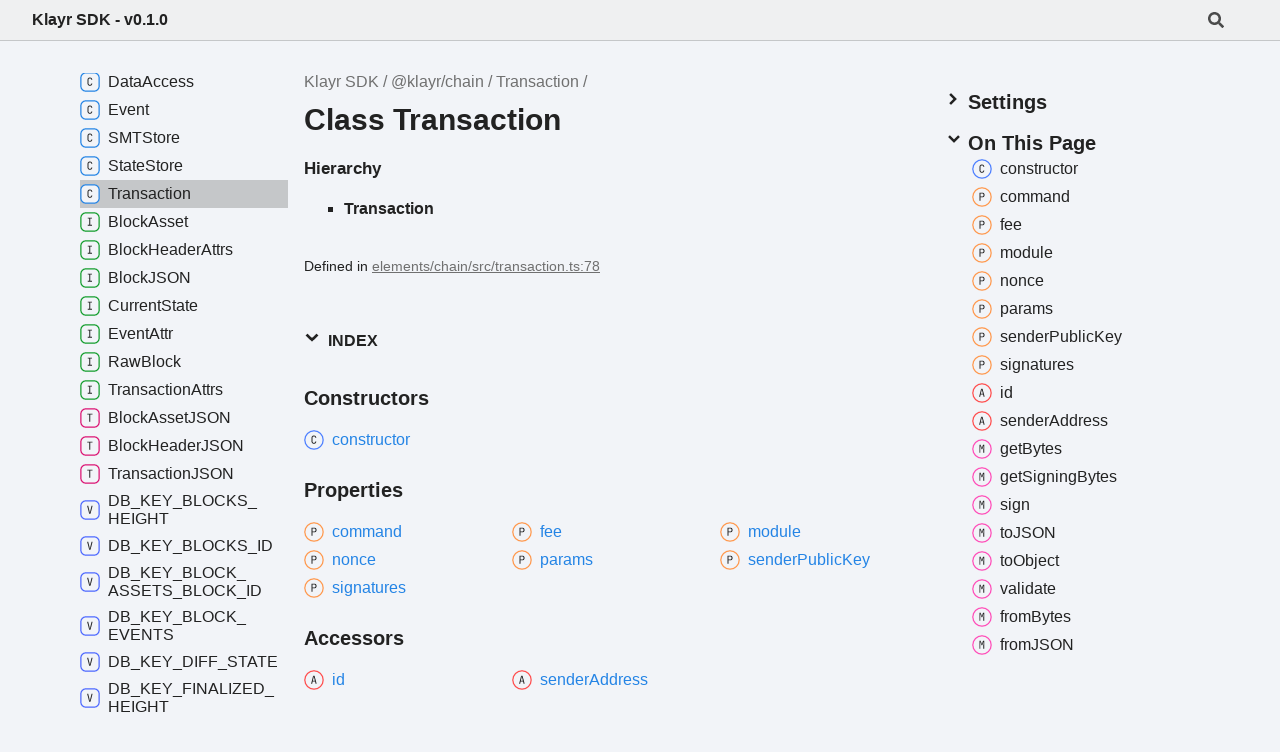

--- FILE ---
content_type: text/html; charset=utf-8
request_url: https://klayr.xyz/documentation/klayr-sdk/references/typedoc/classes/_klayr_chain.Transaction.html
body_size: 19317
content:
<!DOCTYPE html><html class="default" lang="en"><head><meta charSet="utf-8"/><meta http-equiv="x-ua-compatible" content="IE=edge"/><title>Transaction | Klayr SDK - v0.1.0</title><meta name="description" content="Documentation for Klayr SDK"/><meta name="viewport" content="width=device-width, initial-scale=1"/><link rel="stylesheet" href="../assets/style.css"/><link rel="stylesheet" href="../assets/highlight.css"/><script defer src="../assets/main.js"></script><script async src="../assets/search.js" id="search-script"></script></head><body><script>document.documentElement.dataset.theme = localStorage.getItem("tsd-theme") || "os"</script><header class="tsd-page-toolbar">
<div class="tsd-toolbar-contents container">
<div class="table-cell" id="tsd-search" data-base="..">
<div class="field"><label for="tsd-search-field" class="tsd-widget tsd-toolbar-icon search no-caption"><svg width="16" height="16" viewBox="0 0 16 16" fill="none"><path d="M15.7824 13.833L12.6666 10.7177C12.5259 10.5771 12.3353 10.499 12.1353 10.499H11.6259C12.4884 9.39596 13.001 8.00859 13.001 6.49937C13.001 2.90909 10.0914 0 6.50048 0C2.90959 0 0 2.90909 0 6.49937C0 10.0896 2.90959 12.9987 6.50048 12.9987C8.00996 12.9987 9.39756 12.4863 10.5008 11.6239V12.1332C10.5008 12.3332 10.5789 12.5238 10.7195 12.6644L13.8354 15.7797C14.1292 16.0734 14.6042 16.0734 14.8948 15.7797L15.7793 14.8954C16.0731 14.6017 16.0731 14.1267 15.7824 13.833ZM6.50048 10.499C4.29094 10.499 2.50018 8.71165 2.50018 6.49937C2.50018 4.29021 4.28781 2.49976 6.50048 2.49976C8.71001 2.49976 10.5008 4.28708 10.5008 6.49937C10.5008 8.70852 8.71314 10.499 6.50048 10.499Z" fill="var(--color-text)"></path></svg></label><input type="text" id="tsd-search-field" aria-label="Search"/></div>
<div class="field">
<div id="tsd-toolbar-links"></div></div>
<ul class="results">
<li class="state loading">Preparing search index...</li>
<li class="state failure">The search index is not available</li></ul><a href="../index.html" class="title">Klayr SDK - v0.1.0</a></div>
<div class="table-cell" id="tsd-widgets"><a href="#" class="tsd-widget tsd-toolbar-icon menu no-caption" data-toggle="menu" aria-label="Menu"><svg width="16" height="16" viewBox="0 0 16 16" fill="none"><rect x="1" y="3" width="14" height="2" fill="var(--color-text)"></rect><rect x="1" y="7" width="14" height="2" fill="var(--color-text)"></rect><rect x="1" y="11" width="14" height="2" fill="var(--color-text)"></rect></svg></a></div></div></header>
<div class="container container-main">
<div class="col-content">
<div class="tsd-page-title">
<ul class="tsd-breadcrumb">
<li><a href="../index.html">Klayr SDK</a></li>
<li><a href="../modules/_klayr_chain.html">@klayr/chain</a></li>
<li><a href="_klayr_chain.Transaction.html">Transaction</a></li></ul>
<h1>Class Transaction</h1></div>
<section class="tsd-panel tsd-hierarchy">
<h4>Hierarchy</h4>
<ul class="tsd-hierarchy">
<li><span class="target">Transaction</span></li></ul></section><aside class="tsd-sources">
<ul>
<li>Defined in <a href="https://github.com/klayrhq/klayr-sdk/blob/61de079ff6/elements/chain/src/transaction.ts#L78">elements/chain/src/transaction.ts:78</a></li></ul></aside>
<section class="tsd-panel-group tsd-index-group">
<section class="tsd-panel tsd-index-panel">
<details class="tsd-index-content tsd-index-accordion" open><summary class="tsd-accordion-summary tsd-index-summary">
<h5 class="tsd-index-heading uppercase" role="button" aria-expanded="false" tabIndex=0><svg width="16" height="16" viewBox="0 0 16 16" fill="none"><path d="M1.5 5.50969L8 11.6609L14.5 5.50969L12.5466 3.66086L8 7.96494L3.45341 3.66086L1.5 5.50969Z" fill="var(--color-text)"></path></svg> Index</h5></summary>
<div class="tsd-accordion-details">
<section class="tsd-index-section">
<h3 class="tsd-index-heading">Constructors</h3>
<div class="tsd-index-list"><a href="_klayr_chain.Transaction.html#constructor" class="tsd-index-link tsd-kind-constructor tsd-parent-kind-class"><svg class="tsd-kind-icon" width="24" height="24" viewBox="0 0 24 24"><rect fill="var(--color-icon-background)" stroke="#4D7FFF" stroke-width="1.5" x="1" y="1" width="22" height="22" rx="12" id="icon-512-path"></rect><path d="M11.898 16.1201C11.098 16.1201 10.466 15.8961 10.002 15.4481C9.53803 15.0001 9.30603 14.3841 9.30603 13.6001V9.64012C9.30603 8.85612 9.53803 8.24012 10.002 7.79212C10.466 7.34412 11.098 7.12012 11.898 7.12012C12.682 7.12012 13.306 7.34812 13.77 7.80412C14.234 8.25212 14.466 8.86412 14.466 9.64012H13.386C13.386 9.14412 13.254 8.76412 12.99 8.50012C12.734 8.22812 12.37 8.09212 11.898 8.09212C11.426 8.09212 11.054 8.22412 10.782 8.48812C10.518 8.75212 10.386 9.13212 10.386 9.62812V13.6001C10.386 14.0961 10.518 14.4801 10.782 14.7521C11.054 15.0161 11.426 15.1481 11.898 15.1481C12.37 15.1481 12.734 15.0161 12.99 14.7521C13.254 14.4801 13.386 14.0961 13.386 13.6001H14.466C14.466 14.3761 14.234 14.9921 13.77 15.4481C13.306 15.8961 12.682 16.1201 11.898 16.1201Z" fill="var(--color-text)" id="icon-512-text"></path></svg><span>constructor</span></a>
</div></section>
<section class="tsd-index-section">
<h3 class="tsd-index-heading">Properties</h3>
<div class="tsd-index-list"><a href="_klayr_chain.Transaction.html#_id" class="tsd-index-link tsd-kind-property tsd-parent-kind-class tsd-is-private"><svg class="tsd-kind-icon" width="24" height="24" viewBox="0 0 24 24"><rect fill="var(--color-icon-background)" stroke="#FF984D" stroke-width="1.5" x="1" y="1" width="22" height="22" rx="12" id="icon-1024-path"></rect><path d="M9.354 16V7.24H12.174C12.99 7.24 13.638 7.476 14.118 7.948C14.606 8.412 14.85 9.036 14.85 9.82C14.85 10.604 14.606 11.232 14.118 11.704C13.638 12.168 12.99 12.4 12.174 12.4H10.434V16H9.354ZM10.434 11.428H12.174C12.646 11.428 13.022 11.284 13.302 10.996C13.59 10.7 13.734 10.308 13.734 9.82C13.734 9.324 13.59 8.932 13.302 8.644C13.022 8.356 12.646 8.212 12.174 8.212H10.434V11.428Z" fill="var(--color-text)" id="icon-1024-text"></path></svg><span>_id?</span></a>
<a href="_klayr_chain.Transaction.html#_senderAddress" class="tsd-index-link tsd-kind-property tsd-parent-kind-class tsd-is-private"><svg class="tsd-kind-icon" width="24" height="24" viewBox="0 0 24 24"><use href="#icon-1024-path"></use><use href="#icon-1024-text"></use></svg><span>_sender<wbr/>Address?</span></a>
<a href="_klayr_chain.Transaction.html#command" class="tsd-index-link tsd-kind-property tsd-parent-kind-class"><svg class="tsd-kind-icon" width="24" height="24" viewBox="0 0 24 24"><use href="#icon-1024-path"></use><use href="#icon-1024-text"></use></svg><span>command</span></a>
<a href="_klayr_chain.Transaction.html#fee" class="tsd-index-link tsd-kind-property tsd-parent-kind-class"><svg class="tsd-kind-icon" width="24" height="24" viewBox="0 0 24 24"><use href="#icon-1024-path"></use><use href="#icon-1024-text"></use></svg><span>fee</span></a>
<a href="_klayr_chain.Transaction.html#module" class="tsd-index-link tsd-kind-property tsd-parent-kind-class"><svg class="tsd-kind-icon" width="24" height="24" viewBox="0 0 24 24"><use href="#icon-1024-path"></use><use href="#icon-1024-text"></use></svg><span>module</span></a>
<a href="_klayr_chain.Transaction.html#nonce" class="tsd-index-link tsd-kind-property tsd-parent-kind-class"><svg class="tsd-kind-icon" width="24" height="24" viewBox="0 0 24 24"><use href="#icon-1024-path"></use><use href="#icon-1024-text"></use></svg><span>nonce</span></a>
<a href="_klayr_chain.Transaction.html#params" class="tsd-index-link tsd-kind-property tsd-parent-kind-class"><svg class="tsd-kind-icon" width="24" height="24" viewBox="0 0 24 24"><use href="#icon-1024-path"></use><use href="#icon-1024-text"></use></svg><span>params</span></a>
<a href="_klayr_chain.Transaction.html#senderPublicKey" class="tsd-index-link tsd-kind-property tsd-parent-kind-class"><svg class="tsd-kind-icon" width="24" height="24" viewBox="0 0 24 24"><use href="#icon-1024-path"></use><use href="#icon-1024-text"></use></svg><span>sender<wbr/>Public<wbr/>Key</span></a>
<a href="_klayr_chain.Transaction.html#signatures" class="tsd-index-link tsd-kind-property tsd-parent-kind-class"><svg class="tsd-kind-icon" width="24" height="24" viewBox="0 0 24 24"><use href="#icon-1024-path"></use><use href="#icon-1024-text"></use></svg><span>signatures</span></a>
</div></section>
<section class="tsd-index-section">
<h3 class="tsd-index-heading">Accessors</h3>
<div class="tsd-index-list"><a href="_klayr_chain.Transaction.html#id" class="tsd-index-link tsd-kind-accessor tsd-parent-kind-class"><svg class="tsd-kind-icon" width="24" height="24" viewBox="0 0 24 24"><rect fill="var(--color-icon-background)" stroke="#FF4D4D" stroke-width="1.5" x="1" y="1" width="22" height="22" rx="12" id="icon-262144-path"></rect><path d="M8.85 16L11.13 7.24H12.582L14.85 16H13.758L13.182 13.672H10.53L9.954 16H8.85ZM10.746 12.76H12.954L12.282 10.06C12.154 9.548 12.054 9.12 11.982 8.776C11.91 8.432 11.866 8.208 11.85 8.104C11.834 8.208 11.79 8.432 11.718 8.776C11.646 9.12 11.546 9.544 11.418 10.048L10.746 12.76Z" fill="var(--color-text)" id="icon-262144-text"></path></svg><span>id</span></a>
<a href="_klayr_chain.Transaction.html#senderAddress" class="tsd-index-link tsd-kind-accessor tsd-parent-kind-class"><svg class="tsd-kind-icon" width="24" height="24" viewBox="0 0 24 24"><use href="#icon-262144-path"></use><use href="#icon-262144-text"></use></svg><span>sender<wbr/>Address</span></a>
</div></section>
<section class="tsd-index-section">
<h3 class="tsd-index-heading">Methods</h3>
<div class="tsd-index-list"><a href="_klayr_chain.Transaction.html#_getProps" class="tsd-index-link tsd-kind-method tsd-parent-kind-class tsd-is-private"><svg class="tsd-kind-icon" width="24" height="24" viewBox="0 0 24 24"><rect fill="var(--color-icon-background)" stroke="#FF4DB8" stroke-width="1.5" x="1" y="1" width="22" height="22" rx="12" id="icon-2048-path"></rect><path d="M9.162 16V7.24H10.578L11.514 10.072C11.602 10.328 11.674 10.584 11.73 10.84C11.794 11.088 11.842 11.28 11.874 11.416C11.906 11.28 11.954 11.088 12.018 10.84C12.082 10.584 12.154 10.324 12.234 10.06L13.122 7.24H14.538V16H13.482V12.82C13.482 12.468 13.49 12.068 13.506 11.62C13.53 11.172 13.558 10.716 13.59 10.252C13.622 9.78 13.654 9.332 13.686 8.908C13.726 8.476 13.762 8.1 13.794 7.78L12.366 12.16H11.334L9.894 7.78C9.934 8.092 9.97 8.456 10.002 8.872C10.042 9.28 10.078 9.716 10.11 10.18C10.142 10.636 10.166 11.092 10.182 11.548C10.206 12.004 10.218 12.428 10.218 12.82V16H9.162Z" fill="var(--color-text)" id="icon-2048-text"></path></svg><span>_get<wbr/>Props</span></a>
<a href="_klayr_chain.Transaction.html#getBytes" class="tsd-index-link tsd-kind-method tsd-parent-kind-class"><svg class="tsd-kind-icon" width="24" height="24" viewBox="0 0 24 24"><use href="#icon-2048-path"></use><use href="#icon-2048-text"></use></svg><span>get<wbr/>Bytes</span></a>
<a href="_klayr_chain.Transaction.html#getSigningBytes" class="tsd-index-link tsd-kind-method tsd-parent-kind-class"><svg class="tsd-kind-icon" width="24" height="24" viewBox="0 0 24 24"><use href="#icon-2048-path"></use><use href="#icon-2048-text"></use></svg><span>get<wbr/>Signing<wbr/>Bytes</span></a>
<a href="_klayr_chain.Transaction.html#sign" class="tsd-index-link tsd-kind-method tsd-parent-kind-class"><svg class="tsd-kind-icon" width="24" height="24" viewBox="0 0 24 24"><use href="#icon-2048-path"></use><use href="#icon-2048-text"></use></svg><span>sign</span></a>
<a href="_klayr_chain.Transaction.html#toJSON" class="tsd-index-link tsd-kind-method tsd-parent-kind-class"><svg class="tsd-kind-icon" width="24" height="24" viewBox="0 0 24 24"><use href="#icon-2048-path"></use><use href="#icon-2048-text"></use></svg><span>toJSON</span></a>
<a href="_klayr_chain.Transaction.html#toObject" class="tsd-index-link tsd-kind-method tsd-parent-kind-class"><svg class="tsd-kind-icon" width="24" height="24" viewBox="0 0 24 24"><use href="#icon-2048-path"></use><use href="#icon-2048-text"></use></svg><span>to<wbr/>Object</span></a>
<a href="_klayr_chain.Transaction.html#validate" class="tsd-index-link tsd-kind-method tsd-parent-kind-class"><svg class="tsd-kind-icon" width="24" height="24" viewBox="0 0 24 24"><use href="#icon-2048-path"></use><use href="#icon-2048-text"></use></svg><span>validate</span></a>
<a href="_klayr_chain.Transaction.html#fromBytes" class="tsd-index-link tsd-kind-method tsd-parent-kind-class"><svg class="tsd-kind-icon" width="24" height="24" viewBox="0 0 24 24"><use href="#icon-2048-path"></use><use href="#icon-2048-text"></use></svg><span>from<wbr/>Bytes</span></a>
<a href="_klayr_chain.Transaction.html#fromJSON" class="tsd-index-link tsd-kind-method tsd-parent-kind-class"><svg class="tsd-kind-icon" width="24" height="24" viewBox="0 0 24 24"><use href="#icon-2048-path"></use><use href="#icon-2048-text"></use></svg><span>fromJSON</span></a>
</div></section></div></details></section></section>
<section class="tsd-panel-group tsd-member-group">
<h2>Constructors</h2>
<section class="tsd-panel tsd-member tsd-kind-constructor tsd-parent-kind-class"><a id="constructor" class="tsd-anchor"></a>
<h3 class="tsd-anchor-link"><span>constructor</span><a href="#constructor" aria-label="Permalink" class="tsd-anchor-icon"><svg class="icon icon-tabler icon-tabler-link" viewBox="0 0 24 24" stroke-width="2" stroke="currentColor" fill="none" stroke-linecap="round" stroke-linejoin="round"><path stroke="none" d="M0 0h24v24H0z" fill="none" id="icon-anchor-a"></path><path d="M10 14a3.5 3.5 0 0 0 5 0l4 -4a3.5 3.5 0 0 0 -5 -5l-.5 .5" id="icon-anchor-b"></path><path d="M14 10a3.5 3.5 0 0 0 -5 0l-4 4a3.5 3.5 0 0 0 5 5l.5 -.5" id="icon-anchor-c"></path></svg></a></h3>
<ul class="tsd-signatures tsd-kind-constructor tsd-parent-kind-class">
<li class="tsd-signature tsd-anchor-link" id="constructor.new_Transaction">new <wbr/>Transaction<span class="tsd-signature-symbol">(</span>transaction<span class="tsd-signature-symbol">: </span><a href="../interfaces/_klayr_chain.TransactionAttrs.html" class="tsd-signature-type" data-tsd-kind="Interface">TransactionAttrs</a><span class="tsd-signature-symbol">)</span><span class="tsd-signature-symbol">: </span><a href="_klayr_chain.Transaction.html" class="tsd-signature-type" data-tsd-kind="Class">Transaction</a><a href="#constructor.new_Transaction" aria-label="Permalink" class="tsd-anchor-icon"><svg class="icon icon-tabler icon-tabler-link" viewBox="0 0 24 24" stroke-width="2" stroke="currentColor" fill="none" stroke-linecap="round" stroke-linejoin="round"><use href="#icon-anchor-a"></use><use href="#icon-anchor-b"></use><use href="#icon-anchor-c"></use></svg></a></li>
<li class="tsd-description">
<div class="tsd-parameters">
<h4 class="tsd-parameters-title">Parameters</h4>
<ul class="tsd-parameter-list">
<li>
<h5>transaction: <a href="../interfaces/_klayr_chain.TransactionAttrs.html" class="tsd-signature-type" data-tsd-kind="Interface">TransactionAttrs</a></h5></li></ul></div>
<h4 class="tsd-returns-title">Returns <a href="_klayr_chain.Transaction.html" class="tsd-signature-type" data-tsd-kind="Class">Transaction</a></h4><aside class="tsd-sources">
<ul>
<li>Defined in <a href="https://github.com/klayrhq/klayr-sdk/blob/61de079ff6/elements/chain/src/transaction.ts#L89">elements/chain/src/transaction.ts:89</a></li></ul></aside></li></ul></section></section>
<section class="tsd-panel-group tsd-member-group">
<h2>Properties</h2>
<section class="tsd-panel tsd-member tsd-kind-property tsd-parent-kind-class tsd-is-private"><a id="_id" class="tsd-anchor"></a>
<h3 class="tsd-anchor-link"><code class="tsd-tag ts-flagPrivate">Private</code> <code class="tsd-tag ts-flagOptional">Optional</code> <span>_id</span><a href="#_id" aria-label="Permalink" class="tsd-anchor-icon"><svg class="icon icon-tabler icon-tabler-link" viewBox="0 0 24 24" stroke-width="2" stroke="currentColor" fill="none" stroke-linecap="round" stroke-linejoin="round"><use href="#icon-anchor-a"></use><use href="#icon-anchor-b"></use><use href="#icon-anchor-c"></use></svg></a></h3>
<div class="tsd-signature">_id<span class="tsd-signature-symbol">?:</span> <span class="tsd-signature-type">Buffer</span></div><aside class="tsd-sources">
<ul>
<li>Defined in <a href="https://github.com/klayrhq/klayr-sdk/blob/61de079ff6/elements/chain/src/transaction.ts#L86">elements/chain/src/transaction.ts:86</a></li></ul></aside></section>
<section class="tsd-panel tsd-member tsd-kind-property tsd-parent-kind-class tsd-is-private"><a id="_senderAddress" class="tsd-anchor"></a>
<h3 class="tsd-anchor-link"><code class="tsd-tag ts-flagPrivate">Private</code> <code class="tsd-tag ts-flagOptional">Optional</code> <span>_sender<wbr/>Address</span><a href="#_senderAddress" aria-label="Permalink" class="tsd-anchor-icon"><svg class="icon icon-tabler icon-tabler-link" viewBox="0 0 24 24" stroke-width="2" stroke="currentColor" fill="none" stroke-linecap="round" stroke-linejoin="round"><use href="#icon-anchor-a"></use><use href="#icon-anchor-b"></use><use href="#icon-anchor-c"></use></svg></a></h3>
<div class="tsd-signature">_sender<wbr/>Address<span class="tsd-signature-symbol">?:</span> <span class="tsd-signature-type">Buffer</span></div><aside class="tsd-sources">
<ul>
<li>Defined in <a href="https://github.com/klayrhq/klayr-sdk/blob/61de079ff6/elements/chain/src/transaction.ts#L87">elements/chain/src/transaction.ts:87</a></li></ul></aside></section>
<section class="tsd-panel tsd-member tsd-kind-property tsd-parent-kind-class"><a id="command" class="tsd-anchor"></a>
<h3 class="tsd-anchor-link"><code class="tsd-tag ts-flagReadonly">Readonly</code> <span>command</span><a href="#command" aria-label="Permalink" class="tsd-anchor-icon"><svg class="icon icon-tabler icon-tabler-link" viewBox="0 0 24 24" stroke-width="2" stroke="currentColor" fill="none" stroke-linecap="round" stroke-linejoin="round"><use href="#icon-anchor-a"></use><use href="#icon-anchor-b"></use><use href="#icon-anchor-c"></use></svg></a></h3>
<div class="tsd-signature">command<span class="tsd-signature-symbol">:</span> <span class="tsd-signature-type">string</span></div><aside class="tsd-sources">
<ul>
<li>Defined in <a href="https://github.com/klayrhq/klayr-sdk/blob/61de079ff6/elements/chain/src/transaction.ts#L80">elements/chain/src/transaction.ts:80</a></li></ul></aside></section>
<section class="tsd-panel tsd-member tsd-kind-property tsd-parent-kind-class"><a id="fee" class="tsd-anchor"></a>
<h3 class="tsd-anchor-link"><code class="tsd-tag ts-flagReadonly">Readonly</code> <span>fee</span><a href="#fee" aria-label="Permalink" class="tsd-anchor-icon"><svg class="icon icon-tabler icon-tabler-link" viewBox="0 0 24 24" stroke-width="2" stroke="currentColor" fill="none" stroke-linecap="round" stroke-linejoin="round"><use href="#icon-anchor-a"></use><use href="#icon-anchor-b"></use><use href="#icon-anchor-c"></use></svg></a></h3>
<div class="tsd-signature">fee<span class="tsd-signature-symbol">:</span> <span class="tsd-signature-type">bigint</span></div><aside class="tsd-sources">
<ul>
<li>Defined in <a href="https://github.com/klayrhq/klayr-sdk/blob/61de079ff6/elements/chain/src/transaction.ts#L83">elements/chain/src/transaction.ts:83</a></li></ul></aside></section>
<section class="tsd-panel tsd-member tsd-kind-property tsd-parent-kind-class"><a id="module" class="tsd-anchor"></a>
<h3 class="tsd-anchor-link"><code class="tsd-tag ts-flagReadonly">Readonly</code> <span>module</span><a href="#module" aria-label="Permalink" class="tsd-anchor-icon"><svg class="icon icon-tabler icon-tabler-link" viewBox="0 0 24 24" stroke-width="2" stroke="currentColor" fill="none" stroke-linecap="round" stroke-linejoin="round"><use href="#icon-anchor-a"></use><use href="#icon-anchor-b"></use><use href="#icon-anchor-c"></use></svg></a></h3>
<div class="tsd-signature">module<span class="tsd-signature-symbol">:</span> <span class="tsd-signature-type">string</span></div><aside class="tsd-sources">
<ul>
<li>Defined in <a href="https://github.com/klayrhq/klayr-sdk/blob/61de079ff6/elements/chain/src/transaction.ts#L79">elements/chain/src/transaction.ts:79</a></li></ul></aside></section>
<section class="tsd-panel tsd-member tsd-kind-property tsd-parent-kind-class"><a id="nonce" class="tsd-anchor"></a>
<h3 class="tsd-anchor-link"><code class="tsd-tag ts-flagReadonly">Readonly</code> <span>nonce</span><a href="#nonce" aria-label="Permalink" class="tsd-anchor-icon"><svg class="icon icon-tabler icon-tabler-link" viewBox="0 0 24 24" stroke-width="2" stroke="currentColor" fill="none" stroke-linecap="round" stroke-linejoin="round"><use href="#icon-anchor-a"></use><use href="#icon-anchor-b"></use><use href="#icon-anchor-c"></use></svg></a></h3>
<div class="tsd-signature">nonce<span class="tsd-signature-symbol">:</span> <span class="tsd-signature-type">bigint</span></div><aside class="tsd-sources">
<ul>
<li>Defined in <a href="https://github.com/klayrhq/klayr-sdk/blob/61de079ff6/elements/chain/src/transaction.ts#L82">elements/chain/src/transaction.ts:82</a></li></ul></aside></section>
<section class="tsd-panel tsd-member tsd-kind-property tsd-parent-kind-class"><a id="params" class="tsd-anchor"></a>
<h3 class="tsd-anchor-link"><code class="tsd-tag ts-flagReadonly">Readonly</code> <span>params</span><a href="#params" aria-label="Permalink" class="tsd-anchor-icon"><svg class="icon icon-tabler icon-tabler-link" viewBox="0 0 24 24" stroke-width="2" stroke="currentColor" fill="none" stroke-linecap="round" stroke-linejoin="round"><use href="#icon-anchor-a"></use><use href="#icon-anchor-b"></use><use href="#icon-anchor-c"></use></svg></a></h3>
<div class="tsd-signature">params<span class="tsd-signature-symbol">:</span> <span class="tsd-signature-type">Buffer</span></div><aside class="tsd-sources">
<ul>
<li>Defined in <a href="https://github.com/klayrhq/klayr-sdk/blob/61de079ff6/elements/chain/src/transaction.ts#L81">elements/chain/src/transaction.ts:81</a></li></ul></aside></section>
<section class="tsd-panel tsd-member tsd-kind-property tsd-parent-kind-class"><a id="senderPublicKey" class="tsd-anchor"></a>
<h3 class="tsd-anchor-link"><code class="tsd-tag ts-flagReadonly">Readonly</code> <span>sender<wbr/>Public<wbr/>Key</span><a href="#senderPublicKey" aria-label="Permalink" class="tsd-anchor-icon"><svg class="icon icon-tabler icon-tabler-link" viewBox="0 0 24 24" stroke-width="2" stroke="currentColor" fill="none" stroke-linecap="round" stroke-linejoin="round"><use href="#icon-anchor-a"></use><use href="#icon-anchor-b"></use><use href="#icon-anchor-c"></use></svg></a></h3>
<div class="tsd-signature">sender<wbr/>Public<wbr/>Key<span class="tsd-signature-symbol">:</span> <span class="tsd-signature-type">Buffer</span></div><aside class="tsd-sources">
<ul>
<li>Defined in <a href="https://github.com/klayrhq/klayr-sdk/blob/61de079ff6/elements/chain/src/transaction.ts#L84">elements/chain/src/transaction.ts:84</a></li></ul></aside></section>
<section class="tsd-panel tsd-member tsd-kind-property tsd-parent-kind-class"><a id="signatures" class="tsd-anchor"></a>
<h3 class="tsd-anchor-link"><code class="tsd-tag ts-flagReadonly">Readonly</code> <span>signatures</span><a href="#signatures" aria-label="Permalink" class="tsd-anchor-icon"><svg class="icon icon-tabler icon-tabler-link" viewBox="0 0 24 24" stroke-width="2" stroke="currentColor" fill="none" stroke-linecap="round" stroke-linejoin="round"><use href="#icon-anchor-a"></use><use href="#icon-anchor-b"></use><use href="#icon-anchor-c"></use></svg></a></h3>
<div class="tsd-signature">signatures<span class="tsd-signature-symbol">:</span> <span class="tsd-signature-type">Buffer</span><span class="tsd-signature-symbol">[]</span></div><aside class="tsd-sources">
<ul>
<li>Defined in <a href="https://github.com/klayrhq/klayr-sdk/blob/61de079ff6/elements/chain/src/transaction.ts#L85">elements/chain/src/transaction.ts:85</a></li></ul></aside></section></section>
<section class="tsd-panel-group tsd-member-group">
<h2>Accessors</h2>
<section class="tsd-panel tsd-member tsd-kind-accessor tsd-parent-kind-class"><a id="id" class="tsd-anchor"></a>
<h3 class="tsd-anchor-link"><span>id</span><a href="#id" aria-label="Permalink" class="tsd-anchor-icon"><svg class="icon icon-tabler icon-tabler-link" viewBox="0 0 24 24" stroke-width="2" stroke="currentColor" fill="none" stroke-linecap="round" stroke-linejoin="round"><use href="#icon-anchor-a"></use><use href="#icon-anchor-b"></use><use href="#icon-anchor-c"></use></svg></a></h3>
<ul class="tsd-signatures tsd-kind-accessor tsd-parent-kind-class">
<li class="tsd-signature" id="id.id-1"><span class="tsd-signature-symbol">get</span> id<span class="tsd-signature-symbol">(</span><span class="tsd-signature-symbol">)</span><span class="tsd-signature-symbol">: </span><span class="tsd-signature-type">Buffer</span></li>
<li class="tsd-description">
<h4 class="tsd-returns-title">Returns <span class="tsd-signature-type">Buffer</span></h4><aside class="tsd-sources">
<ul>
<li>Defined in <a href="https://github.com/klayrhq/klayr-sdk/blob/61de079ff6/elements/chain/src/transaction.ts#L109">elements/chain/src/transaction.ts:109</a></li></ul></aside></li></ul></section>
<section class="tsd-panel tsd-member tsd-kind-accessor tsd-parent-kind-class"><a id="senderAddress" class="tsd-anchor"></a>
<h3 class="tsd-anchor-link"><span>sender<wbr/>Address</span><a href="#senderAddress" aria-label="Permalink" class="tsd-anchor-icon"><svg class="icon icon-tabler icon-tabler-link" viewBox="0 0 24 24" stroke-width="2" stroke="currentColor" fill="none" stroke-linecap="round" stroke-linejoin="round"><use href="#icon-anchor-a"></use><use href="#icon-anchor-b"></use><use href="#icon-anchor-c"></use></svg></a></h3>
<ul class="tsd-signatures tsd-kind-accessor tsd-parent-kind-class">
<li class="tsd-signature" id="senderAddress.senderAddress-1"><span class="tsd-signature-symbol">get</span> senderAddress<span class="tsd-signature-symbol">(</span><span class="tsd-signature-symbol">)</span><span class="tsd-signature-symbol">: </span><span class="tsd-signature-type">Buffer</span></li>
<li class="tsd-description">
<h4 class="tsd-returns-title">Returns <span class="tsd-signature-type">Buffer</span></h4><aside class="tsd-sources">
<ul>
<li>Defined in <a href="https://github.com/klayrhq/klayr-sdk/blob/61de079ff6/elements/chain/src/transaction.ts#L116">elements/chain/src/transaction.ts:116</a></li></ul></aside></li></ul></section></section>
<section class="tsd-panel-group tsd-member-group">
<h2>Methods</h2>
<section class="tsd-panel tsd-member tsd-kind-method tsd-parent-kind-class tsd-is-private"><a id="_getProps" class="tsd-anchor"></a>
<h3 class="tsd-anchor-link"><code class="tsd-tag ts-flagPrivate">Private</code> <span>_get<wbr/>Props</span><a href="#_getProps" aria-label="Permalink" class="tsd-anchor-icon"><svg class="icon icon-tabler icon-tabler-link" viewBox="0 0 24 24" stroke-width="2" stroke="currentColor" fill="none" stroke-linecap="round" stroke-linejoin="round"><use href="#icon-anchor-a"></use><use href="#icon-anchor-b"></use><use href="#icon-anchor-c"></use></svg></a></h3>
<ul class="tsd-signatures tsd-kind-method tsd-parent-kind-class tsd-is-private">
<li class="tsd-signature tsd-anchor-link" id="_getProps._getProps-1">_get<wbr/>Props<span class="tsd-signature-symbol">(</span><span class="tsd-signature-symbol">)</span><span class="tsd-signature-symbol">: </span><span class="tsd-signature-symbol">{ </span><br/><span>    </span>command<span class="tsd-signature-symbol">: </span><span class="tsd-signature-type">string</span><span class="tsd-signature-symbol">; </span><br/><span>    </span>fee<span class="tsd-signature-symbol">: </span><span class="tsd-signature-type">bigint</span><span class="tsd-signature-symbol">; </span><br/><span>    </span>id<span class="tsd-signature-symbol">: </span><span class="tsd-signature-type">undefined</span><span class="tsd-signature-symbol"> | </span><span class="tsd-signature-type">Buffer</span><span class="tsd-signature-symbol">; </span><br/><span>    </span>module<span class="tsd-signature-symbol">: </span><span class="tsd-signature-type">string</span><span class="tsd-signature-symbol">; </span><br/><span>    </span>nonce<span class="tsd-signature-symbol">: </span><span class="tsd-signature-type">bigint</span><span class="tsd-signature-symbol">; </span><br/><span>    </span>params<span class="tsd-signature-symbol">: </span><span class="tsd-signature-type">Buffer</span><span class="tsd-signature-symbol">; </span><br/><span>    </span>senderPublicKey<span class="tsd-signature-symbol">: </span><span class="tsd-signature-type">Buffer</span><span class="tsd-signature-symbol">; </span><br/><span>    </span>signatures<span class="tsd-signature-symbol">: </span><span class="tsd-signature-type">Buffer</span><span class="tsd-signature-symbol">[]</span><span class="tsd-signature-symbol">; </span><br/><span class="tsd-signature-symbol">}</span><a href="#_getProps._getProps-1" aria-label="Permalink" class="tsd-anchor-icon"><svg class="icon icon-tabler icon-tabler-link" viewBox="0 0 24 24" stroke-width="2" stroke="currentColor" fill="none" stroke-linecap="round" stroke-linejoin="round"><use href="#icon-anchor-a"></use><use href="#icon-anchor-b"></use><use href="#icon-anchor-c"></use></svg></a></li>
<li class="tsd-description">
<h4 class="tsd-returns-title">Returns <span class="tsd-signature-symbol">{ </span><br/><span>    </span>command<span class="tsd-signature-symbol">: </span><span class="tsd-signature-type">string</span><span class="tsd-signature-symbol">; </span><br/><span>    </span>fee<span class="tsd-signature-symbol">: </span><span class="tsd-signature-type">bigint</span><span class="tsd-signature-symbol">; </span><br/><span>    </span>id<span class="tsd-signature-symbol">: </span><span class="tsd-signature-type">undefined</span><span class="tsd-signature-symbol"> | </span><span class="tsd-signature-type">Buffer</span><span class="tsd-signature-symbol">; </span><br/><span>    </span>module<span class="tsd-signature-symbol">: </span><span class="tsd-signature-type">string</span><span class="tsd-signature-symbol">; </span><br/><span>    </span>nonce<span class="tsd-signature-symbol">: </span><span class="tsd-signature-type">bigint</span><span class="tsd-signature-symbol">; </span><br/><span>    </span>params<span class="tsd-signature-symbol">: </span><span class="tsd-signature-type">Buffer</span><span class="tsd-signature-symbol">; </span><br/><span>    </span>senderPublicKey<span class="tsd-signature-symbol">: </span><span class="tsd-signature-type">Buffer</span><span class="tsd-signature-symbol">; </span><br/><span>    </span>signatures<span class="tsd-signature-symbol">: </span><span class="tsd-signature-type">Buffer</span><span class="tsd-signature-symbol">[]</span><span class="tsd-signature-symbol">; </span><br/><span class="tsd-signature-symbol">}</span></h4>
<ul class="tsd-parameters">
<li class="tsd-parameter">
<h5>command<span class="tsd-signature-symbol">: </span><span class="tsd-signature-type">string</span></h5></li>
<li class="tsd-parameter">
<h5>fee<span class="tsd-signature-symbol">: </span><span class="tsd-signature-type">bigint</span></h5></li>
<li class="tsd-parameter">
<h5>id<span class="tsd-signature-symbol">: </span><span class="tsd-signature-type">undefined</span><span class="tsd-signature-symbol"> | </span><span class="tsd-signature-type">Buffer</span></h5></li>
<li class="tsd-parameter">
<h5>module<span class="tsd-signature-symbol">: </span><span class="tsd-signature-type">string</span></h5></li>
<li class="tsd-parameter">
<h5>nonce<span class="tsd-signature-symbol">: </span><span class="tsd-signature-type">bigint</span></h5></li>
<li class="tsd-parameter">
<h5>params<span class="tsd-signature-symbol">: </span><span class="tsd-signature-type">Buffer</span></h5></li>
<li class="tsd-parameter">
<h5>sender<wbr/>Public<wbr/>Key<span class="tsd-signature-symbol">: </span><span class="tsd-signature-type">Buffer</span></h5></li>
<li class="tsd-parameter">
<h5>signatures<span class="tsd-signature-symbol">: </span><span class="tsd-signature-type">Buffer</span><span class="tsd-signature-symbol">[]</span></h5></li></ul><aside class="tsd-sources">
<ul>
<li>Defined in <a href="https://github.com/klayrhq/klayr-sdk/blob/61de079ff6/elements/chain/src/transaction.ts#L177">elements/chain/src/transaction.ts:177</a></li></ul></aside></li></ul></section>
<section class="tsd-panel tsd-member tsd-kind-method tsd-parent-kind-class"><a id="getBytes" class="tsd-anchor"></a>
<h3 class="tsd-anchor-link"><span>get<wbr/>Bytes</span><a href="#getBytes" aria-label="Permalink" class="tsd-anchor-icon"><svg class="icon icon-tabler icon-tabler-link" viewBox="0 0 24 24" stroke-width="2" stroke="currentColor" fill="none" stroke-linecap="round" stroke-linejoin="round"><use href="#icon-anchor-a"></use><use href="#icon-anchor-b"></use><use href="#icon-anchor-c"></use></svg></a></h3>
<ul class="tsd-signatures tsd-kind-method tsd-parent-kind-class">
<li class="tsd-signature tsd-anchor-link" id="getBytes.getBytes-1">get<wbr/>Bytes<span class="tsd-signature-symbol">(</span><span class="tsd-signature-symbol">)</span><span class="tsd-signature-symbol">: </span><span class="tsd-signature-type">Buffer</span><a href="#getBytes.getBytes-1" aria-label="Permalink" class="tsd-anchor-icon"><svg class="icon icon-tabler icon-tabler-link" viewBox="0 0 24 24" stroke-width="2" stroke="currentColor" fill="none" stroke-linecap="round" stroke-linejoin="round"><use href="#icon-anchor-a"></use><use href="#icon-anchor-b"></use><use href="#icon-anchor-c"></use></svg></a></li>
<li class="tsd-description">
<h4 class="tsd-returns-title">Returns <span class="tsd-signature-type">Buffer</span></h4><aside class="tsd-sources">
<ul>
<li>Defined in <a href="https://github.com/klayrhq/klayr-sdk/blob/61de079ff6/elements/chain/src/transaction.ts#L123">elements/chain/src/transaction.ts:123</a></li></ul></aside></li></ul></section>
<section class="tsd-panel tsd-member tsd-kind-method tsd-parent-kind-class"><a id="getSigningBytes" class="tsd-anchor"></a>
<h3 class="tsd-anchor-link"><span>get<wbr/>Signing<wbr/>Bytes</span><a href="#getSigningBytes" aria-label="Permalink" class="tsd-anchor-icon"><svg class="icon icon-tabler icon-tabler-link" viewBox="0 0 24 24" stroke-width="2" stroke="currentColor" fill="none" stroke-linecap="round" stroke-linejoin="round"><use href="#icon-anchor-a"></use><use href="#icon-anchor-b"></use><use href="#icon-anchor-c"></use></svg></a></h3>
<ul class="tsd-signatures tsd-kind-method tsd-parent-kind-class">
<li class="tsd-signature tsd-anchor-link" id="getSigningBytes.getSigningBytes-1">get<wbr/>Signing<wbr/>Bytes<span class="tsd-signature-symbol">(</span><span class="tsd-signature-symbol">)</span><span class="tsd-signature-symbol">: </span><span class="tsd-signature-type">Buffer</span><a href="#getSigningBytes.getSigningBytes-1" aria-label="Permalink" class="tsd-anchor-icon"><svg class="icon icon-tabler icon-tabler-link" viewBox="0 0 24 24" stroke-width="2" stroke="currentColor" fill="none" stroke-linecap="round" stroke-linejoin="round"><use href="#icon-anchor-a"></use><use href="#icon-anchor-b"></use><use href="#icon-anchor-c"></use></svg></a></li>
<li class="tsd-description">
<h4 class="tsd-returns-title">Returns <span class="tsd-signature-type">Buffer</span></h4><aside class="tsd-sources">
<ul>
<li>Defined in <a href="https://github.com/klayrhq/klayr-sdk/blob/61de079ff6/elements/chain/src/transaction.ts#L127">elements/chain/src/transaction.ts:127</a></li></ul></aside></li></ul></section>
<section class="tsd-panel tsd-member tsd-kind-method tsd-parent-kind-class"><a id="sign" class="tsd-anchor"></a>
<h3 class="tsd-anchor-link"><span>sign</span><a href="#sign" aria-label="Permalink" class="tsd-anchor-icon"><svg class="icon icon-tabler icon-tabler-link" viewBox="0 0 24 24" stroke-width="2" stroke="currentColor" fill="none" stroke-linecap="round" stroke-linejoin="round"><use href="#icon-anchor-a"></use><use href="#icon-anchor-b"></use><use href="#icon-anchor-c"></use></svg></a></h3>
<ul class="tsd-signatures tsd-kind-method tsd-parent-kind-class">
<li class="tsd-signature tsd-anchor-link" id="sign.sign-1">sign<span class="tsd-signature-symbol">(</span>chainID<span class="tsd-signature-symbol">: </span><span class="tsd-signature-type">Buffer</span>, privateKey<span class="tsd-signature-symbol">: </span><span class="tsd-signature-type">Buffer</span><span class="tsd-signature-symbol">)</span><span class="tsd-signature-symbol">: </span><span class="tsd-signature-type">void</span><a href="#sign.sign-1" aria-label="Permalink" class="tsd-anchor-icon"><svg class="icon icon-tabler icon-tabler-link" viewBox="0 0 24 24" stroke-width="2" stroke="currentColor" fill="none" stroke-linecap="round" stroke-linejoin="round"><use href="#icon-anchor-a"></use><use href="#icon-anchor-b"></use><use href="#icon-anchor-c"></use></svg></a></li>
<li class="tsd-description">
<div class="tsd-parameters">
<h4 class="tsd-parameters-title">Parameters</h4>
<ul class="tsd-parameter-list">
<li>
<h5>chainID: <span class="tsd-signature-type">Buffer</span></h5></li>
<li>
<h5>privateKey: <span class="tsd-signature-type">Buffer</span></h5></li></ul></div>
<h4 class="tsd-returns-title">Returns <span class="tsd-signature-type">void</span></h4><aside class="tsd-sources">
<ul>
<li>Defined in <a href="https://github.com/klayrhq/klayr-sdk/blob/61de079ff6/elements/chain/src/transaction.ts#L136">elements/chain/src/transaction.ts:136</a></li></ul></aside></li></ul></section>
<section class="tsd-panel tsd-member tsd-kind-method tsd-parent-kind-class"><a id="toJSON" class="tsd-anchor"></a>
<h3 class="tsd-anchor-link"><span>toJSON</span><a href="#toJSON" aria-label="Permalink" class="tsd-anchor-icon"><svg class="icon icon-tabler icon-tabler-link" viewBox="0 0 24 24" stroke-width="2" stroke="currentColor" fill="none" stroke-linecap="round" stroke-linejoin="round"><use href="#icon-anchor-a"></use><use href="#icon-anchor-b"></use><use href="#icon-anchor-c"></use></svg></a></h3>
<ul class="tsd-signatures tsd-kind-method tsd-parent-kind-class">
<li class="tsd-signature tsd-anchor-link" id="toJSON.toJSON-1">toJSON<span class="tsd-signature-symbol">(</span><span class="tsd-signature-symbol">)</span><span class="tsd-signature-symbol">: </span><a href="../types/_klayr_chain.TransactionJSON.html" class="tsd-signature-type" data-tsd-kind="Type alias">TransactionJSON</a><a href="#toJSON.toJSON-1" aria-label="Permalink" class="tsd-anchor-icon"><svg class="icon icon-tabler icon-tabler-link" viewBox="0 0 24 24" stroke-width="2" stroke="currentColor" fill="none" stroke-linecap="round" stroke-linejoin="round"><use href="#icon-anchor-a"></use><use href="#icon-anchor-b"></use><use href="#icon-anchor-c"></use></svg></a></li>
<li class="tsd-description">
<h4 class="tsd-returns-title">Returns <a href="../types/_klayr_chain.TransactionJSON.html" class="tsd-signature-type" data-tsd-kind="Type alias">TransactionJSON</a></h4><aside class="tsd-sources">
<ul>
<li>Defined in <a href="https://github.com/klayrhq/klayr-sdk/blob/61de079ff6/elements/chain/src/transaction.ts#L169">elements/chain/src/transaction.ts:169</a></li></ul></aside></li></ul></section>
<section class="tsd-panel tsd-member tsd-kind-method tsd-parent-kind-class"><a id="toObject" class="tsd-anchor"></a>
<h3 class="tsd-anchor-link"><span>to<wbr/>Object</span><a href="#toObject" aria-label="Permalink" class="tsd-anchor-icon"><svg class="icon icon-tabler icon-tabler-link" viewBox="0 0 24 24" stroke-width="2" stroke="currentColor" fill="none" stroke-linecap="round" stroke-linejoin="round"><use href="#icon-anchor-a"></use><use href="#icon-anchor-b"></use><use href="#icon-anchor-c"></use></svg></a></h3>
<ul class="tsd-signatures tsd-kind-method tsd-parent-kind-class">
<li class="tsd-signature tsd-anchor-link" id="toObject.toObject-1">to<wbr/>Object<span class="tsd-signature-symbol">(</span><span class="tsd-signature-symbol">)</span><span class="tsd-signature-symbol">: </span><a href="../interfaces/_klayr_chain.TransactionAttrs.html" class="tsd-signature-type" data-tsd-kind="Interface">TransactionAttrs</a><a href="#toObject.toObject-1" aria-label="Permalink" class="tsd-anchor-icon"><svg class="icon icon-tabler icon-tabler-link" viewBox="0 0 24 24" stroke-width="2" stroke="currentColor" fill="none" stroke-linecap="round" stroke-linejoin="round"><use href="#icon-anchor-a"></use><use href="#icon-anchor-b"></use><use href="#icon-anchor-c"></use></svg></a></li>
<li class="tsd-description">
<h4 class="tsd-returns-title">Returns <a href="../interfaces/_klayr_chain.TransactionAttrs.html" class="tsd-signature-type" data-tsd-kind="Interface">TransactionAttrs</a></h4><aside class="tsd-sources">
<ul>
<li>Defined in <a href="https://github.com/klayrhq/klayr-sdk/blob/61de079ff6/elements/chain/src/transaction.ts#L173">elements/chain/src/transaction.ts:173</a></li></ul></aside></li></ul></section>
<section class="tsd-panel tsd-member tsd-kind-method tsd-parent-kind-class"><a id="validate" class="tsd-anchor"></a>
<h3 class="tsd-anchor-link"><span>validate</span><a href="#validate" aria-label="Permalink" class="tsd-anchor-icon"><svg class="icon icon-tabler icon-tabler-link" viewBox="0 0 24 24" stroke-width="2" stroke="currentColor" fill="none" stroke-linecap="round" stroke-linejoin="round"><use href="#icon-anchor-a"></use><use href="#icon-anchor-b"></use><use href="#icon-anchor-c"></use></svg></a></h3>
<ul class="tsd-signatures tsd-kind-method tsd-parent-kind-class">
<li class="tsd-signature tsd-anchor-link" id="validate.validate-1">validate<span class="tsd-signature-symbol">(</span><span class="tsd-signature-symbol">)</span><span class="tsd-signature-symbol">: </span><span class="tsd-signature-type">void</span><a href="#validate.validate-1" aria-label="Permalink" class="tsd-anchor-icon"><svg class="icon icon-tabler icon-tabler-link" viewBox="0 0 24 24" stroke-width="2" stroke="currentColor" fill="none" stroke-linecap="round" stroke-linejoin="round"><use href="#icon-anchor-a"></use><use href="#icon-anchor-b"></use><use href="#icon-anchor-c"></use></svg></a></li>
<li class="tsd-description">
<h4 class="tsd-returns-title">Returns <span class="tsd-signature-type">void</span></h4><aside class="tsd-sources">
<ul>
<li>Defined in <a href="https://github.com/klayrhq/klayr-sdk/blob/61de079ff6/elements/chain/src/transaction.ts#L146">elements/chain/src/transaction.ts:146</a></li></ul></aside></li></ul></section>
<section class="tsd-panel tsd-member tsd-kind-method tsd-parent-kind-class"><a id="fromBytes" class="tsd-anchor"></a>
<h3 class="tsd-anchor-link"><code class="tsd-tag ts-flagStatic">Static</code> <span>from<wbr/>Bytes</span><a href="#fromBytes" aria-label="Permalink" class="tsd-anchor-icon"><svg class="icon icon-tabler icon-tabler-link" viewBox="0 0 24 24" stroke-width="2" stroke="currentColor" fill="none" stroke-linecap="round" stroke-linejoin="round"><use href="#icon-anchor-a"></use><use href="#icon-anchor-b"></use><use href="#icon-anchor-c"></use></svg></a></h3>
<ul class="tsd-signatures tsd-kind-method tsd-parent-kind-class">
<li class="tsd-signature tsd-anchor-link" id="fromBytes.fromBytes-1">from<wbr/>Bytes<span class="tsd-signature-symbol">(</span>bytes<span class="tsd-signature-symbol">: </span><span class="tsd-signature-type">Buffer</span><span class="tsd-signature-symbol">)</span><span class="tsd-signature-symbol">: </span><a href="_klayr_chain.Transaction.html" class="tsd-signature-type" data-tsd-kind="Class">Transaction</a><a href="#fromBytes.fromBytes-1" aria-label="Permalink" class="tsd-anchor-icon"><svg class="icon icon-tabler icon-tabler-link" viewBox="0 0 24 24" stroke-width="2" stroke="currentColor" fill="none" stroke-linecap="round" stroke-linejoin="round"><use href="#icon-anchor-a"></use><use href="#icon-anchor-b"></use><use href="#icon-anchor-c"></use></svg></a></li>
<li class="tsd-description">
<div class="tsd-parameters">
<h4 class="tsd-parameters-title">Parameters</h4>
<ul class="tsd-parameter-list">
<li>
<h5>bytes: <span class="tsd-signature-type">Buffer</span></h5></li></ul></div>
<h4 class="tsd-returns-title">Returns <a href="_klayr_chain.Transaction.html" class="tsd-signature-type" data-tsd-kind="Class">Transaction</a></h4><aside class="tsd-sources">
<ul>
<li>Defined in <a href="https://github.com/klayrhq/klayr-sdk/blob/61de079ff6/elements/chain/src/transaction.ts#L99">elements/chain/src/transaction.ts:99</a></li></ul></aside></li></ul></section>
<section class="tsd-panel tsd-member tsd-kind-method tsd-parent-kind-class"><a id="fromJSON" class="tsd-anchor"></a>
<h3 class="tsd-anchor-link"><code class="tsd-tag ts-flagStatic">Static</code> <span>fromJSON</span><a href="#fromJSON" aria-label="Permalink" class="tsd-anchor-icon"><svg class="icon icon-tabler icon-tabler-link" viewBox="0 0 24 24" stroke-width="2" stroke="currentColor" fill="none" stroke-linecap="round" stroke-linejoin="round"><use href="#icon-anchor-a"></use><use href="#icon-anchor-b"></use><use href="#icon-anchor-c"></use></svg></a></h3>
<ul class="tsd-signatures tsd-kind-method tsd-parent-kind-class">
<li class="tsd-signature tsd-anchor-link" id="fromJSON.fromJSON-1">fromJSON<span class="tsd-signature-symbol">(</span>value<span class="tsd-signature-symbol">: </span><a href="../types/_klayr_chain.TransactionJSON.html" class="tsd-signature-type" data-tsd-kind="Type alias">TransactionJSON</a><span class="tsd-signature-symbol">)</span><span class="tsd-signature-symbol">: </span><a href="_klayr_chain.Transaction.html" class="tsd-signature-type" data-tsd-kind="Class">Transaction</a><a href="#fromJSON.fromJSON-1" aria-label="Permalink" class="tsd-anchor-icon"><svg class="icon icon-tabler icon-tabler-link" viewBox="0 0 24 24" stroke-width="2" stroke="currentColor" fill="none" stroke-linecap="round" stroke-linejoin="round"><use href="#icon-anchor-a"></use><use href="#icon-anchor-b"></use><use href="#icon-anchor-c"></use></svg></a></li>
<li class="tsd-description">
<div class="tsd-parameters">
<h4 class="tsd-parameters-title">Parameters</h4>
<ul class="tsd-parameter-list">
<li>
<h5>value: <a href="../types/_klayr_chain.TransactionJSON.html" class="tsd-signature-type" data-tsd-kind="Type alias">TransactionJSON</a></h5></li></ul></div>
<h4 class="tsd-returns-title">Returns <a href="_klayr_chain.Transaction.html" class="tsd-signature-type" data-tsd-kind="Class">Transaction</a></h4><aside class="tsd-sources">
<ul>
<li>Defined in <a href="https://github.com/klayrhq/klayr-sdk/blob/61de079ff6/elements/chain/src/transaction.ts#L104">elements/chain/src/transaction.ts:104</a></li></ul></aside></li></ul></section></section></div>
<div class="col-sidebar">
<div class="page-menu">
<div class="tsd-navigation settings">
<details class="tsd-index-accordion"><summary class="tsd-accordion-summary">
<h3><svg width="20" height="20" viewBox="0 0 24 24" fill="none"><path d="M4.93896 8.531L12 15.591L19.061 8.531L16.939 6.409L12 11.349L7.06098 6.409L4.93896 8.531Z" fill="var(--color-text)"></path></svg>Settings</h3></summary>
<div class="tsd-accordion-details">
<div class="tsd-filter-visibility">
<h4 class="uppercase">Member Visibility</h4><form>
<ul id="tsd-filter-options">
<li class="tsd-filter-item"><label class="tsd-filter-input"><input type="checkbox" id="tsd-filter-protected" name="protected"/><svg width="32" height="32" viewBox="0 0 32 32" aria-hidden="true"><rect class="tsd-checkbox-background" width="30" height="30" x="1" y="1" rx="6" fill="none"></rect><path class="tsd-checkbox-checkmark" d="M8.35422 16.8214L13.2143 21.75L24.6458 10.25" stroke="none" stroke-width="3.5" stroke-linejoin="round" fill="none"></path></svg><span>Protected</span></label></li>
<li class="tsd-filter-item"><label class="tsd-filter-input"><input type="checkbox" id="tsd-filter-private" name="private"/><svg width="32" height="32" viewBox="0 0 32 32" aria-hidden="true"><rect class="tsd-checkbox-background" width="30" height="30" x="1" y="1" rx="6" fill="none"></rect><path class="tsd-checkbox-checkmark" d="M8.35422 16.8214L13.2143 21.75L24.6458 10.25" stroke="none" stroke-width="3.5" stroke-linejoin="round" fill="none"></path></svg><span>Private</span></label></li>
<li class="tsd-filter-item"><label class="tsd-filter-input"><input type="checkbox" id="tsd-filter-inherited" name="inherited" checked/><svg width="32" height="32" viewBox="0 0 32 32" aria-hidden="true"><rect class="tsd-checkbox-background" width="30" height="30" x="1" y="1" rx="6" fill="none"></rect><path class="tsd-checkbox-checkmark" d="M8.35422 16.8214L13.2143 21.75L24.6458 10.25" stroke="none" stroke-width="3.5" stroke-linejoin="round" fill="none"></path></svg><span>Inherited</span></label></li>
<li class="tsd-filter-item"><label class="tsd-filter-input"><input type="checkbox" id="tsd-filter-external" name="external"/><svg width="32" height="32" viewBox="0 0 32 32" aria-hidden="true"><rect class="tsd-checkbox-background" width="30" height="30" x="1" y="1" rx="6" fill="none"></rect><path class="tsd-checkbox-checkmark" d="M8.35422 16.8214L13.2143 21.75L24.6458 10.25" stroke="none" stroke-width="3.5" stroke-linejoin="round" fill="none"></path></svg><span>External</span></label></li></ul></form></div>
<div class="tsd-theme-toggle">
<h4 class="uppercase">Theme</h4><select id="theme"><option value="os">OS</option><option value="light">Light</option><option value="dark">Dark</option></select></div></div></details></div>
<details open class="tsd-index-accordion tsd-page-navigation"><summary class="tsd-accordion-summary">
<h3><svg width="20" height="20" viewBox="0 0 24 24" fill="none"><path d="M4.93896 8.531L12 15.591L19.061 8.531L16.939 6.409L12 11.349L7.06098 6.409L4.93896 8.531Z" fill="var(--color-text)"></path></svg>On This Page</h3></summary>
<div class="tsd-accordion-details">
<ul>
<li><a href="#constructor" class="tsd-kind-constructor tsd-parent-kind-class"><svg class="tsd-kind-icon" width="24" height="24" viewBox="0 0 24 24"><use href="#icon-512-path"></use><use href="#icon-512-text"></use></svg><span>constructor</span></a></li>
<li><a href="#_id" class="tsd-kind-property tsd-parent-kind-class tsd-is-private"><svg class="tsd-kind-icon" width="24" height="24" viewBox="0 0 24 24"><use href="#icon-1024-path"></use><use href="#icon-1024-text"></use></svg><span>_id</span></a></li>
<li><a href="#_senderAddress" class="tsd-kind-property tsd-parent-kind-class tsd-is-private"><svg class="tsd-kind-icon" width="24" height="24" viewBox="0 0 24 24"><use href="#icon-1024-path"></use><use href="#icon-1024-text"></use></svg><span>_sender<wbr/>Address</span></a></li>
<li><a href="#command" class="tsd-kind-property tsd-parent-kind-class"><svg class="tsd-kind-icon" width="24" height="24" viewBox="0 0 24 24"><use href="#icon-1024-path"></use><use href="#icon-1024-text"></use></svg><span>command</span></a></li>
<li><a href="#fee" class="tsd-kind-property tsd-parent-kind-class"><svg class="tsd-kind-icon" width="24" height="24" viewBox="0 0 24 24"><use href="#icon-1024-path"></use><use href="#icon-1024-text"></use></svg><span>fee</span></a></li>
<li><a href="#module" class="tsd-kind-property tsd-parent-kind-class"><svg class="tsd-kind-icon" width="24" height="24" viewBox="0 0 24 24"><use href="#icon-1024-path"></use><use href="#icon-1024-text"></use></svg><span>module</span></a></li>
<li><a href="#nonce" class="tsd-kind-property tsd-parent-kind-class"><svg class="tsd-kind-icon" width="24" height="24" viewBox="0 0 24 24"><use href="#icon-1024-path"></use><use href="#icon-1024-text"></use></svg><span>nonce</span></a></li>
<li><a href="#params" class="tsd-kind-property tsd-parent-kind-class"><svg class="tsd-kind-icon" width="24" height="24" viewBox="0 0 24 24"><use href="#icon-1024-path"></use><use href="#icon-1024-text"></use></svg><span>params</span></a></li>
<li><a href="#senderPublicKey" class="tsd-kind-property tsd-parent-kind-class"><svg class="tsd-kind-icon" width="24" height="24" viewBox="0 0 24 24"><use href="#icon-1024-path"></use><use href="#icon-1024-text"></use></svg><span>sender<wbr/>Public<wbr/>Key</span></a></li>
<li><a href="#signatures" class="tsd-kind-property tsd-parent-kind-class"><svg class="tsd-kind-icon" width="24" height="24" viewBox="0 0 24 24"><use href="#icon-1024-path"></use><use href="#icon-1024-text"></use></svg><span>signatures</span></a></li>
<li><a href="#id" class="tsd-kind-accessor tsd-parent-kind-class"><svg class="tsd-kind-icon" width="24" height="24" viewBox="0 0 24 24"><use href="#icon-262144-path"></use><use href="#icon-262144-text"></use></svg><span>id</span></a></li>
<li><a href="#senderAddress" class="tsd-kind-accessor tsd-parent-kind-class"><svg class="tsd-kind-icon" width="24" height="24" viewBox="0 0 24 24"><use href="#icon-262144-path"></use><use href="#icon-262144-text"></use></svg><span>sender<wbr/>Address</span></a></li>
<li><a href="#_getProps" class="tsd-kind-method tsd-parent-kind-class tsd-is-private"><svg class="tsd-kind-icon" width="24" height="24" viewBox="0 0 24 24"><use href="#icon-2048-path"></use><use href="#icon-2048-text"></use></svg><span>_get<wbr/>Props</span></a></li>
<li><a href="#getBytes" class="tsd-kind-method tsd-parent-kind-class"><svg class="tsd-kind-icon" width="24" height="24" viewBox="0 0 24 24"><use href="#icon-2048-path"></use><use href="#icon-2048-text"></use></svg><span>get<wbr/>Bytes</span></a></li>
<li><a href="#getSigningBytes" class="tsd-kind-method tsd-parent-kind-class"><svg class="tsd-kind-icon" width="24" height="24" viewBox="0 0 24 24"><use href="#icon-2048-path"></use><use href="#icon-2048-text"></use></svg><span>get<wbr/>Signing<wbr/>Bytes</span></a></li>
<li><a href="#sign" class="tsd-kind-method tsd-parent-kind-class"><svg class="tsd-kind-icon" width="24" height="24" viewBox="0 0 24 24"><use href="#icon-2048-path"></use><use href="#icon-2048-text"></use></svg><span>sign</span></a></li>
<li><a href="#toJSON" class="tsd-kind-method tsd-parent-kind-class"><svg class="tsd-kind-icon" width="24" height="24" viewBox="0 0 24 24"><use href="#icon-2048-path"></use><use href="#icon-2048-text"></use></svg><span>toJSON</span></a></li>
<li><a href="#toObject" class="tsd-kind-method tsd-parent-kind-class"><svg class="tsd-kind-icon" width="24" height="24" viewBox="0 0 24 24"><use href="#icon-2048-path"></use><use href="#icon-2048-text"></use></svg><span>to<wbr/>Object</span></a></li>
<li><a href="#validate" class="tsd-kind-method tsd-parent-kind-class"><svg class="tsd-kind-icon" width="24" height="24" viewBox="0 0 24 24"><use href="#icon-2048-path"></use><use href="#icon-2048-text"></use></svg><span>validate</span></a></li>
<li><a href="#fromBytes" class="tsd-kind-method tsd-parent-kind-class"><svg class="tsd-kind-icon" width="24" height="24" viewBox="0 0 24 24"><use href="#icon-2048-path"></use><use href="#icon-2048-text"></use></svg><span>from<wbr/>Bytes</span></a></li>
<li><a href="#fromJSON" class="tsd-kind-method tsd-parent-kind-class"><svg class="tsd-kind-icon" width="24" height="24" viewBox="0 0 24 24"><use href="#icon-2048-path"></use><use href="#icon-2048-text"></use></svg><span>fromJSON</span></a></li></ul></div></details></div>
<div class="site-menu">
<nav class="tsd-navigation"><a href="../index.html"><svg class="tsd-kind-icon" width="24" height="24" viewBox="0 0 24 24"><rect fill="var(--color-icon-background)" stroke="var(--color-ts-namespace)" stroke-width="1.5" x="1" y="1" width="22" height="22" rx="6" id="icon-4-path"></rect><path d="M9.33 16V7.24H10.77L13.446 14.74C13.43 14.54 13.41 14.296 13.386 14.008C13.37 13.712 13.354 13.404 13.338 13.084C13.33 12.756 13.326 12.448 13.326 12.16V7.24H14.37V16H12.93L10.266 8.5C10.282 8.692 10.298 8.936 10.314 9.232C10.33 9.52 10.342 9.828 10.35 10.156C10.366 10.476 10.374 10.784 10.374 11.08V16H9.33Z" fill="var(--color-text)" id="icon-4-text"></path></svg><span>Klayr SDK -<wbr/> v0.1.0</span></a>
<ul class="tsd-small-nested-navigation">
<li>
<details class="tsd-index-accordion tsd-kind-module" data-key="@klayr/api-client"><summary class="tsd-accordion-summary"><svg width="20" height="20" viewBox="0 0 24 24" fill="none"><path d="M4.93896 8.531L12 15.591L19.061 8.531L16.939 6.409L12 11.349L7.06098 6.409L4.93896 8.531Z" fill="var(--color-text)"></path></svg><a href="../modules/_klayr_api_client.html"><svg class="tsd-kind-icon" width="24" height="24" viewBox="0 0 24 24"><use href="#icon-4-path"></use><use href="#icon-4-text"></use></svg><span>@klayr/api-<wbr/>client -<wbr/> v6.0.3</span></a></summary>
<div class="tsd-accordion-details">
<ul class="tsd-nested-navigation">
<li><a href="_klayr_api_client.APIClient.html" class="tsd-kind-class tsd-parent-kind-module"><svg class="tsd-kind-icon" width="24" height="24" viewBox="0 0 24 24"><rect fill="var(--color-icon-background)" stroke="var(--color-ts-class)" stroke-width="1.5" x="1" y="1" width="22" height="22" rx="6" id="icon-128-path"></rect><path d="M11.898 16.1201C11.098 16.1201 10.466 15.8961 10.002 15.4481C9.53803 15.0001 9.30603 14.3841 9.30603 13.6001V9.64012C9.30603 8.85612 9.53803 8.24012 10.002 7.79212C10.466 7.34412 11.098 7.12012 11.898 7.12012C12.682 7.12012 13.306 7.34812 13.77 7.80412C14.234 8.25212 14.466 8.86412 14.466 9.64012H13.386C13.386 9.14412 13.254 8.76412 12.99 8.50012C12.734 8.22812 12.37 8.09212 11.898 8.09212C11.426 8.09212 11.054 8.22412 10.782 8.48812C10.518 8.75212 10.386 9.13212 10.386 9.62812V13.6001C10.386 14.0961 10.518 14.4801 10.782 14.7521C11.054 15.0161 11.426 15.1481 11.898 15.1481C12.37 15.1481 12.734 15.0161 12.99 14.7521C13.254 14.4801 13.386 14.0961 13.386 13.6001H14.466C14.466 14.3761 14.234 14.9921 13.77 15.4481C13.306 15.8961 12.682 16.1201 11.898 16.1201Z" fill="var(--color-text)" id="icon-128-text"></path></svg><span>APIClient</span></a></li>
<li><a href="../functions/_klayr_api_client.createClient.html" class="tsd-kind-function tsd-parent-kind-module"><svg class="tsd-kind-icon" width="24" height="24" viewBox="0 0 24 24"><rect fill="var(--color-icon-background)" stroke="var(--color-ts-function)" stroke-width="1.5" x="1" y="1" width="22" height="22" rx="6" id="icon-64-path"></rect><path d="M9.39 16V7.24H14.55V8.224H10.446V11.128H14.238V12.112H10.47V16H9.39Z" fill="var(--color-text)" id="icon-64-text"></path></svg><span>create<wbr/>Client</span></a></li>
<li><a href="../functions/_klayr_api_client.createIPCClient.html" class="tsd-kind-function tsd-parent-kind-module"><svg class="tsd-kind-icon" width="24" height="24" viewBox="0 0 24 24"><use href="#icon-64-path"></use><use href="#icon-64-text"></use></svg><span>createIPCClient</span></a></li>
<li><a href="../functions/_klayr_api_client.createWSClient.html" class="tsd-kind-function tsd-parent-kind-module"><svg class="tsd-kind-icon" width="24" height="24" viewBox="0 0 24 24"><use href="#icon-64-path"></use><use href="#icon-64-text"></use></svg><span>createWSClient</span></a></li></ul></div></details></li>
<li>
<details class="tsd-index-accordion tsd-kind-module" open data-key="@klayr/chain"><summary class="tsd-accordion-summary"><svg width="20" height="20" viewBox="0 0 24 24" fill="none"><path d="M4.93896 8.531L12 15.591L19.061 8.531L16.939 6.409L12 11.349L7.06098 6.409L4.93896 8.531Z" fill="var(--color-text)"></path></svg><a href="../modules/_klayr_chain.html"><svg class="tsd-kind-icon" width="24" height="24" viewBox="0 0 24 24"><use href="#icon-4-path"></use><use href="#icon-4-text"></use></svg><span>@klayr/chain -<wbr/> v0.5.2</span></a></summary>
<div class="tsd-accordion-details">
<ul class="tsd-nested-navigation">
<li><a href="_klayr_chain.Block.html" class="tsd-kind-class tsd-parent-kind-module"><svg class="tsd-kind-icon" width="24" height="24" viewBox="0 0 24 24"><use href="#icon-128-path"></use><use href="#icon-128-text"></use></svg><span>Block</span></a></li>
<li><a href="_klayr_chain.BlockAssets.html" class="tsd-kind-class tsd-parent-kind-module"><svg class="tsd-kind-icon" width="24" height="24" viewBox="0 0 24 24"><use href="#icon-128-path"></use><use href="#icon-128-text"></use></svg><span>Block<wbr/>Assets</span></a></li>
<li><a href="_klayr_chain.BlockHeader.html" class="tsd-kind-class tsd-parent-kind-module"><svg class="tsd-kind-icon" width="24" height="24" viewBox="0 0 24 24"><use href="#icon-128-path"></use><use href="#icon-128-text"></use></svg><span>Block<wbr/>Header</span></a></li>
<li><a href="_klayr_chain.Chain.html" class="tsd-kind-class tsd-parent-kind-module"><svg class="tsd-kind-icon" width="24" height="24" viewBox="0 0 24 24"><use href="#icon-128-path"></use><use href="#icon-128-text"></use></svg><span>Chain</span></a></li>
<li><a href="_klayr_chain.DataAccess.html" class="tsd-kind-class tsd-parent-kind-module"><svg class="tsd-kind-icon" width="24" height="24" viewBox="0 0 24 24"><use href="#icon-128-path"></use><use href="#icon-128-text"></use></svg><span>Data<wbr/>Access</span></a></li>
<li><a href="_klayr_chain.Event.html" class="tsd-kind-class tsd-parent-kind-module"><svg class="tsd-kind-icon" width="24" height="24" viewBox="0 0 24 24"><use href="#icon-128-path"></use><use href="#icon-128-text"></use></svg><span>Event</span></a></li>
<li><a href="_klayr_chain.NotFoundError.html" class="tsd-kind-class tsd-parent-kind-module tsd-is-external"><svg class="tsd-kind-icon" width="24" height="24" viewBox="0 0 24 24"><use href="#icon-128-path"></use><use href="#icon-128-text"></use></svg><span>Not<wbr/>Found<wbr/>Error</span></a></li>
<li><a href="_klayr_chain.SMTStore.html" class="tsd-kind-class tsd-parent-kind-module"><svg class="tsd-kind-icon" width="24" height="24" viewBox="0 0 24 24"><use href="#icon-128-path"></use><use href="#icon-128-text"></use></svg><span>SMTStore</span></a></li>
<li><a href="_klayr_chain.StateStore.html" class="tsd-kind-class tsd-parent-kind-module"><svg class="tsd-kind-icon" width="24" height="24" viewBox="0 0 24 24"><use href="#icon-128-path"></use><use href="#icon-128-text"></use></svg><span>State<wbr/>Store</span></a></li>
<li><a href="_klayr_chain.Transaction.html" class="current tsd-kind-class tsd-parent-kind-module"><svg class="tsd-kind-icon" width="24" height="24" viewBox="0 0 24 24"><use href="#icon-128-path"></use><use href="#icon-128-text"></use></svg><span>Transaction</span></a></li>
<li><a href="../interfaces/_klayr_chain.BlockAsset.html" class="tsd-kind-interface tsd-parent-kind-module"><svg class="tsd-kind-icon" width="24" height="24" viewBox="0 0 24 24"><rect fill="var(--color-icon-background)" stroke="var(--color-ts-interface)" stroke-width="1.5" x="1" y="1" width="22" height="22" rx="6" id="icon-256-path"></rect><path d="M9.51 16V15.016H11.298V8.224H9.51V7.24H14.19V8.224H12.402V15.016H14.19V16H9.51Z" fill="var(--color-text)" id="icon-256-text"></path></svg><span>Block<wbr/>Asset</span></a></li>
<li><a href="../interfaces/_klayr_chain.BlockHeaderAttrs.html" class="tsd-kind-interface tsd-parent-kind-module"><svg class="tsd-kind-icon" width="24" height="24" viewBox="0 0 24 24"><use href="#icon-256-path"></use><use href="#icon-256-text"></use></svg><span>Block<wbr/>Header<wbr/>Attrs</span></a></li>
<li><a href="../interfaces/_klayr_chain.BlockJSON.html" class="tsd-kind-interface tsd-parent-kind-module"><svg class="tsd-kind-icon" width="24" height="24" viewBox="0 0 24 24"><use href="#icon-256-path"></use><use href="#icon-256-text"></use></svg><span>BlockJSON</span></a></li>
<li><a href="../interfaces/_klayr_chain.CurrentState.html" class="tsd-kind-interface tsd-parent-kind-module"><svg class="tsd-kind-icon" width="24" height="24" viewBox="0 0 24 24"><use href="#icon-256-path"></use><use href="#icon-256-text"></use></svg><span>Current<wbr/>State</span></a></li>
<li><a href="../interfaces/_klayr_chain.EventAttr.html" class="tsd-kind-interface tsd-parent-kind-module"><svg class="tsd-kind-icon" width="24" height="24" viewBox="0 0 24 24"><use href="#icon-256-path"></use><use href="#icon-256-text"></use></svg><span>Event<wbr/>Attr</span></a></li>
<li><a href="../interfaces/_klayr_chain.IterateOptions.html" class="tsd-kind-interface tsd-parent-kind-module tsd-is-external"><svg class="tsd-kind-icon" width="24" height="24" viewBox="0 0 24 24"><use href="#icon-256-path"></use><use href="#icon-256-text"></use></svg><span>Iterate<wbr/>Options</span></a></li>
<li><a href="../interfaces/_klayr_chain.RawBlock.html" class="tsd-kind-interface tsd-parent-kind-module"><svg class="tsd-kind-icon" width="24" height="24" viewBox="0 0 24 24"><use href="#icon-256-path"></use><use href="#icon-256-text"></use></svg><span>Raw<wbr/>Block</span></a></li>
<li><a href="../interfaces/_klayr_chain.TransactionAttrs.html" class="tsd-kind-interface tsd-parent-kind-module"><svg class="tsd-kind-icon" width="24" height="24" viewBox="0 0 24 24"><use href="#icon-256-path"></use><use href="#icon-256-text"></use></svg><span>Transaction<wbr/>Attrs</span></a></li>
<li><a href="../types/_klayr_chain.BlockAssetJSON.html" class="tsd-kind-type-alias tsd-parent-kind-module"><svg class="tsd-kind-icon" width="24" height="24" viewBox="0 0 24 24"><rect fill="var(--color-icon-background)" stroke="var(--color-ts)" stroke-width="1.5" x="1" y="1" width="22" height="22" rx="6" id="icon-4194304-path"></rect><path d="M11.31 16V8.224H8.91V7.24H14.79V8.224H12.39V16H11.31Z" fill="var(--color-text)" id="icon-4194304-text"></path></svg><span>Block<wbr/>AssetJSON</span></a></li>
<li><a href="../types/_klayr_chain.BlockHeaderJSON.html" class="tsd-kind-type-alias tsd-parent-kind-module"><svg class="tsd-kind-icon" width="24" height="24" viewBox="0 0 24 24"><use href="#icon-4194304-path"></use><use href="#icon-4194304-text"></use></svg><span>Block<wbr/>HeaderJSON</span></a></li>
<li><a href="../types/_klayr_chain.TransactionJSON.html" class="tsd-kind-type-alias tsd-parent-kind-module"><svg class="tsd-kind-icon" width="24" height="24" viewBox="0 0 24 24"><use href="#icon-4194304-path"></use><use href="#icon-4194304-text"></use></svg><span>TransactionJSON</span></a></li>
<li><a href="../variables/_klayr_chain.DB_KEY_BLOCKS_HEIGHT.html" class="tsd-kind-variable tsd-parent-kind-module"><svg class="tsd-kind-icon" width="24" height="24" viewBox="0 0 24 24"><rect fill="var(--color-icon-background)" stroke="var(--color-ts-variable)" stroke-width="1.5" x="1" y="1" width="22" height="22" rx="6" id="icon-32-path"></rect><path d="M11.106 16L8.85 7.24H9.966L11.454 13.192C11.558 13.608 11.646 13.996 11.718 14.356C11.79 14.708 11.842 14.976 11.874 15.16C11.906 14.976 11.954 14.708 12.018 14.356C12.09 13.996 12.178 13.608 12.282 13.192L13.758 7.24H14.85L12.582 16H11.106Z" fill="var(--color-text)" id="icon-32-text"></path></svg><span>DB_<wbr/>KEY_<wbr/>BLOCKS_<wbr/>HEIGHT</span></a></li>
<li><a href="../variables/_klayr_chain.DB_KEY_BLOCKS_ID.html" class="tsd-kind-variable tsd-parent-kind-module"><svg class="tsd-kind-icon" width="24" height="24" viewBox="0 0 24 24"><use href="#icon-32-path"></use><use href="#icon-32-text"></use></svg><span>DB_<wbr/>KEY_<wbr/>BLOCKS_<wbr/>ID</span></a></li>
<li><a href="../variables/_klayr_chain.DB_KEY_BLOCK_ASSETS_BLOCK_ID.html" class="tsd-kind-variable tsd-parent-kind-module"><svg class="tsd-kind-icon" width="24" height="24" viewBox="0 0 24 24"><use href="#icon-32-path"></use><use href="#icon-32-text"></use></svg><span>DB_<wbr/>KEY_<wbr/>BLOCK_<wbr/>ASSETS_<wbr/>BLOCK_<wbr/>ID</span></a></li>
<li><a href="../variables/_klayr_chain.DB_KEY_BLOCK_EVENTS.html" class="tsd-kind-variable tsd-parent-kind-module"><svg class="tsd-kind-icon" width="24" height="24" viewBox="0 0 24 24"><use href="#icon-32-path"></use><use href="#icon-32-text"></use></svg><span>DB_<wbr/>KEY_<wbr/>BLOCK_<wbr/>EVENTS</span></a></li>
<li><a href="../variables/_klayr_chain.DB_KEY_DIFF_STATE.html" class="tsd-kind-variable tsd-parent-kind-module"><svg class="tsd-kind-icon" width="24" height="24" viewBox="0 0 24 24"><use href="#icon-32-path"></use><use href="#icon-32-text"></use></svg><span>DB_<wbr/>KEY_<wbr/>DIFF_<wbr/>STATE</span></a></li>
<li><a href="../variables/_klayr_chain.DB_KEY_FINALIZED_HEIGHT.html" class="tsd-kind-variable tsd-parent-kind-module"><svg class="tsd-kind-icon" width="24" height="24" viewBox="0 0 24 24"><use href="#icon-32-path"></use><use href="#icon-32-text"></use></svg><span>DB_<wbr/>KEY_<wbr/>FINALIZED_<wbr/>HEIGHT</span></a></li>
<li><a href="../variables/_klayr_chain.DB_KEY_INCLUSION_PROOFS.html" class="tsd-kind-variable tsd-parent-kind-module"><svg class="tsd-kind-icon" width="24" height="24" viewBox="0 0 24 24"><use href="#icon-32-path"></use><use href="#icon-32-text"></use></svg><span>DB_<wbr/>KEY_<wbr/>INCLUSION_<wbr/>PROOFS</span></a></li>
<li><a href="../variables/_klayr_chain.DB_KEY_STATE_SMT.html" class="tsd-kind-variable tsd-parent-kind-module"><svg class="tsd-kind-icon" width="24" height="24" viewBox="0 0 24 24"><use href="#icon-32-path"></use><use href="#icon-32-text"></use></svg><span>DB_<wbr/>KEY_<wbr/>STATE_<wbr/>SMT</span></a></li>
<li><a href="../variables/_klayr_chain.DB_KEY_STATE_STORE.html" class="tsd-kind-variable tsd-parent-kind-module"><svg class="tsd-kind-icon" width="24" height="24" viewBox="0 0 24 24"><use href="#icon-32-path"></use><use href="#icon-32-text"></use></svg><span>DB_<wbr/>KEY_<wbr/>STATE_<wbr/>STORE</span></a></li>
<li><a href="../variables/_klayr_chain.DB_KEY_TEMPBLOCKS_HEIGHT.html" class="tsd-kind-variable tsd-parent-kind-module"><svg class="tsd-kind-icon" width="24" height="24" viewBox="0 0 24 24"><use href="#icon-32-path"></use><use href="#icon-32-text"></use></svg><span>DB_<wbr/>KEY_<wbr/>TEMPBLOCKS_<wbr/>HEIGHT</span></a></li>
<li><a href="../variables/_klayr_chain.DB_KEY_TRANSACTIONS_BLOCK_ID.html" class="tsd-kind-variable tsd-parent-kind-module"><svg class="tsd-kind-icon" width="24" height="24" viewBox="0 0 24 24"><use href="#icon-32-path"></use><use href="#icon-32-text"></use></svg><span>DB_<wbr/>KEY_<wbr/>TRANSACTIONS_<wbr/>BLOCK_<wbr/>ID</span></a></li>
<li><a href="../variables/_klayr_chain.DB_KEY_TRANSACTIONS_ID.html" class="tsd-kind-variable tsd-parent-kind-module"><svg class="tsd-kind-icon" width="24" height="24" viewBox="0 0 24 24"><use href="#icon-32-path"></use><use href="#icon-32-text"></use></svg><span>DB_<wbr/>KEY_<wbr/>TRANSACTIONS_<wbr/>ID</span></a></li>
<li><a href="../variables/_klayr_chain.EMPTY_BUFFER.html" class="tsd-kind-variable tsd-parent-kind-module"><svg class="tsd-kind-icon" width="24" height="24" viewBox="0 0 24 24"><use href="#icon-32-path"></use><use href="#icon-32-text"></use></svg><span>EMPTY_<wbr/>BUFFER</span></a></li>
<li><a href="../variables/_klayr_chain.EVENT_KEY_LENGTH.html" class="tsd-kind-variable tsd-parent-kind-module"><svg class="tsd-kind-icon" width="24" height="24" viewBox="0 0 24 24"><use href="#icon-32-path"></use><use href="#icon-32-text"></use></svg><span>EVENT_<wbr/>KEY_<wbr/>LENGTH</span></a></li>
<li><a href="../variables/_klayr_chain.EVENT_MAX_EVENT_SIZE_BYTES.html" class="tsd-kind-variable tsd-parent-kind-module"><svg class="tsd-kind-icon" width="24" height="24" viewBox="0 0 24 24"><use href="#icon-32-path"></use><use href="#icon-32-text"></use></svg><span>EVENT_<wbr/>MAX_<wbr/>EVENT_<wbr/>SIZE_<wbr/>BYTES</span></a></li>
<li><a href="../variables/_klayr_chain.EVENT_MAX_TOPICS_PER_EVENT.html" class="tsd-kind-variable tsd-parent-kind-module"><svg class="tsd-kind-icon" width="24" height="24" viewBox="0 0 24 24"><use href="#icon-32-path"></use><use href="#icon-32-text"></use></svg><span>EVENT_<wbr/>MAX_<wbr/>TOPICS_<wbr/>PER_<wbr/>EVENT</span></a></li>
<li><a href="../variables/_klayr_chain.MAX_CROSS_CHAIN_COMMAND_NAME_LENGTH.html" class="tsd-kind-variable tsd-parent-kind-module"><svg class="tsd-kind-icon" width="24" height="24" viewBox="0 0 24 24"><use href="#icon-32-path"></use><use href="#icon-32-text"></use></svg><span>MAX_<wbr/>CROSS_<wbr/>CHAIN_<wbr/>COMMAND_<wbr/>NAME_<wbr/>LENGTH</span></a></li>
<li><a href="../variables/_klayr_chain.MAX_EVENTS_PER_BLOCK.html" class="tsd-kind-variable tsd-parent-kind-module"><svg class="tsd-kind-icon" width="24" height="24" viewBox="0 0 24 24"><use href="#icon-32-path"></use><use href="#icon-32-text"></use></svg><span>MAX_<wbr/>EVENTS_<wbr/>PER_<wbr/>BLOCK</span></a></li>
<li><a href="../variables/_klayr_chain.MAX_MODULE_NAME_LENGTH.html" class="tsd-kind-variable tsd-parent-kind-module"><svg class="tsd-kind-icon" width="24" height="24" viewBox="0 0 24 24"><use href="#icon-32-path"></use><use href="#icon-32-text"></use></svg><span>MAX_<wbr/>MODULE_<wbr/>NAME_<wbr/>LENGTH</span></a></li>
<li><a href="../variables/_klayr_chain.MIN_CROSS_CHAIN_COMMAND_NAME_LENGTH.html" class="tsd-kind-variable tsd-parent-kind-module"><svg class="tsd-kind-icon" width="24" height="24" viewBox="0 0 24 24"><use href="#icon-32-path"></use><use href="#icon-32-text"></use></svg><span>MIN_<wbr/>CROSS_<wbr/>CHAIN_<wbr/>COMMAND_<wbr/>NAME_<wbr/>LENGTH</span></a></li>
<li><a href="../variables/_klayr_chain.MIN_MODULE_NAME_LENGTH.html" class="tsd-kind-variable tsd-parent-kind-module"><svg class="tsd-kind-icon" width="24" height="24" viewBox="0 0 24 24"><use href="#icon-32-path"></use><use href="#icon-32-text"></use></svg><span>MIN_<wbr/>MODULE_<wbr/>NAME_<wbr/>LENGTH</span></a></li>
<li><a href="../variables/_klayr_chain.NAME_REGEX.html" class="tsd-kind-variable tsd-parent-kind-module"><svg class="tsd-kind-icon" width="24" height="24" viewBox="0 0 24 24"><use href="#icon-32-path"></use><use href="#icon-32-text"></use></svg><span>NAME_<wbr/>REGEX</span></a></li>
<li><a href="../variables/_klayr_chain.TAG_BLOCK_HEADER.html" class="tsd-kind-variable tsd-parent-kind-module"><svg class="tsd-kind-icon" width="24" height="24" viewBox="0 0 24 24"><use href="#icon-32-path"></use><use href="#icon-32-text"></use></svg><span>TAG_<wbr/>BLOCK_<wbr/>HEADER</span></a></li>
<li><a href="../variables/_klayr_chain.TAG_TRANSACTION.html" class="tsd-kind-variable tsd-parent-kind-module"><svg class="tsd-kind-icon" width="24" height="24" viewBox="0 0 24 24"><use href="#icon-32-path"></use><use href="#icon-32-text"></use></svg><span>TAG_<wbr/>TRANSACTION</span></a></li>
<li><a href="../variables/_klayr_chain.blockAssetSchema.html" class="tsd-kind-variable tsd-parent-kind-module"><svg class="tsd-kind-icon" width="24" height="24" viewBox="0 0 24 24"><use href="#icon-32-path"></use><use href="#icon-32-text"></use></svg><span>block<wbr/>Asset<wbr/>Schema</span></a></li>
<li><a href="../variables/_klayr_chain.blockHeaderSchema.html" class="tsd-kind-variable tsd-parent-kind-module"><svg class="tsd-kind-icon" width="24" height="24" viewBox="0 0 24 24"><use href="#icon-32-path"></use><use href="#icon-32-text"></use></svg><span>block<wbr/>Header<wbr/>Schema</span></a></li>
<li><a href="../variables/_klayr_chain.blockSchema.html" class="tsd-kind-variable tsd-parent-kind-module"><svg class="tsd-kind-icon" width="24" height="24" viewBox="0 0 24 24"><use href="#icon-32-path"></use><use href="#icon-32-text"></use></svg><span>block<wbr/>Schema</span></a></li>
<li><a href="../variables/_klayr_chain.eventSchema.html" class="tsd-kind-variable tsd-parent-kind-module"><svg class="tsd-kind-icon" width="24" height="24" viewBox="0 0 24 24"><use href="#icon-32-path"></use><use href="#icon-32-text"></use></svg><span>event<wbr/>Schema</span></a></li>
<li><a href="../variables/_klayr_chain.signingBlockHeaderSchema.html" class="tsd-kind-variable tsd-parent-kind-module"><svg class="tsd-kind-icon" width="24" height="24" viewBox="0 0 24 24"><use href="#icon-32-path"></use><use href="#icon-32-text"></use></svg><span>signing<wbr/>Block<wbr/>Header<wbr/>Schema</span></a></li>
<li><a href="../variables/_klayr_chain.standardEventDataSchema.html" class="tsd-kind-variable tsd-parent-kind-module"><svg class="tsd-kind-icon" width="24" height="24" viewBox="0 0 24 24"><use href="#icon-32-path"></use><use href="#icon-32-text"></use></svg><span>standard<wbr/>Event<wbr/>Data<wbr/>Schema</span></a></li>
<li><a href="../variables/_klayr_chain.stateDiffSchema.html" class="tsd-kind-variable tsd-parent-kind-module"><svg class="tsd-kind-icon" width="24" height="24" viewBox="0 0 24 24"><use href="#icon-32-path"></use><use href="#icon-32-text"></use></svg><span>state<wbr/>Diff<wbr/>Schema</span></a></li>
<li><a href="../variables/_klayr_chain.transactionSchema.html" class="tsd-kind-variable tsd-parent-kind-module"><svg class="tsd-kind-icon" width="24" height="24" viewBox="0 0 24 24"><use href="#icon-32-path"></use><use href="#icon-32-text"></use></svg><span>transaction<wbr/>Schema</span></a></li>
<li><a href="../functions/_klayr_chain.concatDBKeys.html" class="tsd-kind-function tsd-parent-kind-module"><svg class="tsd-kind-icon" width="24" height="24" viewBox="0 0 24 24"><use href="#icon-64-path"></use><use href="#icon-64-text"></use></svg><span>concatDBKeys</span></a></li></ul></div></details></li>
<li>
<details class="tsd-index-accordion tsd-kind-module" data-key="@klayr/codec"><summary class="tsd-accordion-summary"><svg width="20" height="20" viewBox="0 0 24 24" fill="none"><path d="M4.93896 8.531L12 15.591L19.061 8.531L16.939 6.409L12 11.349L7.06098 6.409L4.93896 8.531Z" fill="var(--color-text)"></path></svg><a href="../modules/_klayr_codec.html"><svg class="tsd-kind-icon" width="24" height="24" viewBox="0 0 24 24"><use href="#icon-4-path"></use><use href="#icon-4-text"></use></svg><span>@klayr/codec -<wbr/> v0.4.2</span></a></summary>
<div class="tsd-accordion-details">
<ul class="tsd-nested-navigation">
<li><a href="_klayr_codec.Codec.html" class="tsd-kind-class tsd-parent-kind-module"><svg class="tsd-kind-icon" width="24" height="24" viewBox="0 0 24 24"><use href="#icon-128-path"></use><use href="#icon-128-text"></use></svg><span>Codec</span></a></li>
<li><a href="../interfaces/_klayr_codec.Schema.html" class="tsd-kind-interface tsd-parent-kind-module"><svg class="tsd-kind-icon" width="24" height="24" viewBox="0 0 24 24"><use href="#icon-256-path"></use><use href="#icon-256-text"></use></svg><span>Schema</span></a></li>
<li><a href="../variables/_klayr_codec.codec-1.html" class="tsd-kind-variable tsd-parent-kind-module"><svg class="tsd-kind-icon" width="24" height="24" viewBox="0 0 24 24"><use href="#icon-32-path"></use><use href="#icon-32-text"></use></svg><span>codec</span></a></li>
<li><a href="../variables/_klayr_codec.emptySchema.html" class="tsd-kind-variable tsd-parent-kind-module"><svg class="tsd-kind-icon" width="24" height="24" viewBox="0 0 24 24"><use href="#icon-32-path"></use><use href="#icon-32-text"></use></svg><span>empty<wbr/>Schema</span></a></li>
<li><a href="../functions/_klayr_codec.validateSchema.html" class="tsd-kind-function tsd-parent-kind-module"><svg class="tsd-kind-icon" width="24" height="24" viewBox="0 0 24 24"><use href="#icon-64-path"></use><use href="#icon-64-text"></use></svg><span>validate<wbr/>Schema</span></a></li></ul></div></details></li>
<li>
<details class="tsd-index-accordion tsd-kind-module" data-key="@klayr/cryptography"><summary class="tsd-accordion-summary"><svg width="20" height="20" viewBox="0 0 24 24" fill="none"><path d="M4.93896 8.531L12 15.591L19.061 8.531L16.939 6.409L12 11.349L7.06098 6.409L4.93896 8.531Z" fill="var(--color-text)"></path></svg><a href="../modules/_klayr_cryptography.html"><svg class="tsd-kind-icon" width="24" height="24" viewBox="0 0 24 24"><use href="#icon-4-path"></use><use href="#icon-4-text"></use></svg><span>@klayr/cryptography -<wbr/> v4.0.2</span></a></summary>
<div class="tsd-accordion-details">
<ul class="tsd-nested-navigation">
<li>
<details class="tsd-index-accordion tsd-kind-namespace tsd-parent-kind-module" data-key="@klayr/cryptography.address"><summary class="tsd-accordion-summary"><svg width="20" height="20" viewBox="0 0 24 24" fill="none"><path d="M4.93896 8.531L12 15.591L19.061 8.531L16.939 6.409L12 11.349L7.06098 6.409L4.93896 8.531Z" fill="var(--color-text)"></path></svg><a href="../modules/_klayr_cryptography.address.html"><svg class="tsd-kind-icon" width="24" height="24" viewBox="0 0 24 24"><use href="#icon-4-path"></use><use href="#icon-4-text"></use></svg><span>address</span></a></summary>
<div class="tsd-accordion-details">
<ul class="tsd-nested-navigation">
<li><a href="../functions/_klayr_cryptography.address.getAddressFromKlayr32Address.html" class="tsd-kind-function tsd-parent-kind-namespace"><svg class="tsd-kind-icon" width="24" height="24" viewBox="0 0 24 24"><use href="#icon-64-path"></use><use href="#icon-64-text"></use></svg><span>get<wbr/>Address<wbr/>From<wbr/>Klayr32<wbr/>Address</span></a></li>
<li><a href="../functions/_klayr_cryptography.address.getAddressFromPrivateKey.html" class="tsd-kind-function tsd-parent-kind-namespace"><svg class="tsd-kind-icon" width="24" height="24" viewBox="0 0 24 24"><use href="#icon-64-path"></use><use href="#icon-64-text"></use></svg><span>get<wbr/>Address<wbr/>From<wbr/>Private<wbr/>Key</span></a></li>
<li><a href="../functions/_klayr_cryptography.address.getAddressFromPublicKey.html" class="tsd-kind-function tsd-parent-kind-namespace"><svg class="tsd-kind-icon" width="24" height="24" viewBox="0 0 24 24"><use href="#icon-64-path"></use><use href="#icon-64-text"></use></svg><span>get<wbr/>Address<wbr/>From<wbr/>Public<wbr/>Key</span></a></li>
<li><a href="../functions/_klayr_cryptography.address.getKlayr32AddressFromAddress.html" class="tsd-kind-function tsd-parent-kind-namespace"><svg class="tsd-kind-icon" width="24" height="24" viewBox="0 0 24 24"><use href="#icon-64-path"></use><use href="#icon-64-text"></use></svg><span>get<wbr/>Klayr32<wbr/>Address<wbr/>From<wbr/>Address</span></a></li>
<li><a href="../functions/_klayr_cryptography.address.getKlayr32AddressFromPublicKey.html" class="tsd-kind-function tsd-parent-kind-namespace"><svg class="tsd-kind-icon" width="24" height="24" viewBox="0 0 24 24"><use href="#icon-64-path"></use><use href="#icon-64-text"></use></svg><span>get<wbr/>Klayr32<wbr/>Address<wbr/>From<wbr/>Public<wbr/>Key</span></a></li>
<li><a href="../functions/_klayr_cryptography.address.validateKlayr32Address.html" class="tsd-kind-function tsd-parent-kind-namespace"><svg class="tsd-kind-icon" width="24" height="24" viewBox="0 0 24 24"><use href="#icon-64-path"></use><use href="#icon-64-text"></use></svg><span>validate<wbr/>Klayr32<wbr/>Address</span></a></li></ul></div></details></li>
<li>
<details class="tsd-index-accordion tsd-kind-namespace tsd-parent-kind-module" data-key="@klayr/cryptography.bls"><summary class="tsd-accordion-summary"><svg width="20" height="20" viewBox="0 0 24 24" fill="none"><path d="M4.93896 8.531L12 15.591L19.061 8.531L16.939 6.409L12 11.349L7.06098 6.409L4.93896 8.531Z" fill="var(--color-text)"></path></svg><a href="../modules/_klayr_cryptography.bls.html"><svg class="tsd-kind-icon" width="24" height="24" viewBox="0 0 24 24"><use href="#icon-4-path"></use><use href="#icon-4-text"></use></svg><span>bls</span></a></summary>
<div class="tsd-accordion-details">
<ul class="tsd-nested-navigation">
<li><a href="../variables/_klayr_cryptography.bls.BLS_SUPPORTED.html" class="tsd-kind-variable tsd-parent-kind-namespace"><svg class="tsd-kind-icon" width="24" height="24" viewBox="0 0 24 24"><use href="#icon-32-path"></use><use href="#icon-32-text"></use></svg><span>BLS_<wbr/>SUPPORTED</span></a></li>
<li><a href="../functions/_klayr_cryptography.bls.createAggSig.html" class="tsd-kind-function tsd-parent-kind-namespace"><svg class="tsd-kind-icon" width="24" height="24" viewBox="0 0 24 24"><use href="#icon-64-path"></use><use href="#icon-64-text"></use></svg><span>create<wbr/>Agg<wbr/>Sig</span></a></li>
<li><a href="../functions/_klayr_cryptography.bls.generatePrivateKey.html" class="tsd-kind-function tsd-parent-kind-namespace"><svg class="tsd-kind-icon" width="24" height="24" viewBox="0 0 24 24"><use href="#icon-64-path"></use><use href="#icon-64-text"></use></svg><span>generate<wbr/>Private<wbr/>Key</span></a></li>
<li><a href="../functions/_klayr_cryptography.bls.getPrivateKeyFromPhraseAndPath.html" class="tsd-kind-function tsd-parent-kind-namespace"><svg class="tsd-kind-icon" width="24" height="24" viewBox="0 0 24 24"><use href="#icon-64-path"></use><use href="#icon-64-text"></use></svg><span>get<wbr/>Private<wbr/>Key<wbr/>From<wbr/>Phrase<wbr/>And<wbr/>Path</span></a></li>
<li><a href="../functions/_klayr_cryptography.bls.getPublicKeyFromPrivateKey.html" class="tsd-kind-function tsd-parent-kind-namespace"><svg class="tsd-kind-icon" width="24" height="24" viewBox="0 0 24 24"><use href="#icon-64-path"></use><use href="#icon-64-text"></use></svg><span>get<wbr/>Public<wbr/>Key<wbr/>From<wbr/>Private<wbr/>Key</span></a></li>
<li><a href="../functions/_klayr_cryptography.bls.popProve.html" class="tsd-kind-function tsd-parent-kind-namespace"><svg class="tsd-kind-icon" width="24" height="24" viewBox="0 0 24 24"><use href="#icon-64-path"></use><use href="#icon-64-text"></use></svg><span>pop<wbr/>Prove</span></a></li>
<li><a href="../functions/_klayr_cryptography.bls.popVerify.html" class="tsd-kind-function tsd-parent-kind-namespace"><svg class="tsd-kind-icon" width="24" height="24" viewBox="0 0 24 24"><use href="#icon-64-path"></use><use href="#icon-64-text"></use></svg><span>pop<wbr/>Verify</span></a></li>
<li><a href="../functions/_klayr_cryptography.bls.signData.html" class="tsd-kind-function tsd-parent-kind-namespace"><svg class="tsd-kind-icon" width="24" height="24" viewBox="0 0 24 24"><use href="#icon-64-path"></use><use href="#icon-64-text"></use></svg><span>sign<wbr/>Data</span></a></li>
<li><a href="../functions/_klayr_cryptography.bls.validateKey.html" class="tsd-kind-function tsd-parent-kind-namespace"><svg class="tsd-kind-icon" width="24" height="24" viewBox="0 0 24 24"><use href="#icon-64-path"></use><use href="#icon-64-text"></use></svg><span>validate<wbr/>Key</span></a></li>
<li><a href="../functions/_klayr_cryptography.bls.verifyAggSig.html" class="tsd-kind-function tsd-parent-kind-namespace"><svg class="tsd-kind-icon" width="24" height="24" viewBox="0 0 24 24"><use href="#icon-64-path"></use><use href="#icon-64-text"></use></svg><span>verify<wbr/>Agg<wbr/>Sig</span></a></li>
<li><a href="../functions/_klayr_cryptography.bls.verifyData.html" class="tsd-kind-function tsd-parent-kind-namespace"><svg class="tsd-kind-icon" width="24" height="24" viewBox="0 0 24 24"><use href="#icon-64-path"></use><use href="#icon-64-text"></use></svg><span>verify<wbr/>Data</span></a></li>
<li><a href="../functions/_klayr_cryptography.bls.verifyWeightedAggSig.html" class="tsd-kind-function tsd-parent-kind-namespace"><svg class="tsd-kind-icon" width="24" height="24" viewBox="0 0 24 24"><use href="#icon-64-path"></use><use href="#icon-64-text"></use></svg><span>verify<wbr/>Weighted<wbr/>Agg<wbr/>Sig</span></a></li></ul></div></details></li>
<li>
<details class="tsd-index-accordion tsd-kind-namespace tsd-parent-kind-module" data-key="@klayr/cryptography.constants"><summary class="tsd-accordion-summary"><svg width="20" height="20" viewBox="0 0 24 24" fill="none"><path d="M4.93896 8.531L12 15.591L19.061 8.531L16.939 6.409L12 11.349L7.06098 6.409L4.93896 8.531Z" fill="var(--color-text)"></path></svg><a href="../modules/_klayr_cryptography.constants.html"><svg class="tsd-kind-icon" width="24" height="24" viewBox="0 0 24 24"><use href="#icon-4-path"></use><use href="#icon-4-text"></use></svg><span>constants</span></a></summary>
<div class="tsd-accordion-details">
<ul class="tsd-nested-navigation">
<li><a href="../variables/_klayr_cryptography.constants.BINARY_ADDRESS_LENGTH.html" class="tsd-kind-variable tsd-parent-kind-namespace"><svg class="tsd-kind-icon" width="24" height="24" viewBox="0 0 24 24"><use href="#icon-32-path"></use><use href="#icon-32-text"></use></svg><span>BINARY_<wbr/>ADDRESS_<wbr/>LENGTH</span></a></li>
<li><a href="../variables/_klayr_cryptography.constants.DEFAULT_KLAYR32_ADDRESS_PREFIX.html" class="tsd-kind-variable tsd-parent-kind-namespace"><svg class="tsd-kind-icon" width="24" height="24" viewBox="0 0 24 24"><use href="#icon-32-path"></use><use href="#icon-32-text"></use></svg><span>DEFAULT_<wbr/>KLAYR32_<wbr/>ADDRESS_<wbr/>PREFIX</span></a></li>
<li><a href="../variables/_klayr_cryptography.constants.ED25519_CURVE.html" class="tsd-kind-variable tsd-parent-kind-namespace"><svg class="tsd-kind-icon" width="24" height="24" viewBox="0 0 24 24"><use href="#icon-32-path"></use><use href="#icon-32-text"></use></svg><span>ED25519_<wbr/>CURVE</span></a></li>
<li><a href="../variables/_klayr_cryptography.constants.EMPTY_BUFFER.html" class="tsd-kind-variable tsd-parent-kind-namespace"><svg class="tsd-kind-icon" width="24" height="24" viewBox="0 0 24 24"><use href="#icon-32-path"></use><use href="#icon-32-text"></use></svg><span>EMPTY_<wbr/>BUFFER</span></a></li>
<li><a href="../variables/_klayr_cryptography.constants.EMPTY_SALT.html" class="tsd-kind-variable tsd-parent-kind-namespace"><svg class="tsd-kind-icon" width="24" height="24" viewBox="0 0 24 24"><use href="#icon-32-path"></use><use href="#icon-32-text"></use></svg><span>EMPTY_<wbr/>SALT</span></a></li>
<li><a href="../variables/_klayr_cryptography.constants.HARDENED_OFFSET.html" class="tsd-kind-variable tsd-parent-kind-namespace"><svg class="tsd-kind-icon" width="24" height="24" viewBox="0 0 24 24"><use href="#icon-32-path"></use><use href="#icon-32-text"></use></svg><span>HARDENED_<wbr/>OFFSET</span></a></li>
<li><a href="../variables/_klayr_cryptography.constants.HASH_LENGTH.html" class="tsd-kind-variable tsd-parent-kind-namespace"><svg class="tsd-kind-icon" width="24" height="24" viewBox="0 0 24 24"><use href="#icon-32-path"></use><use href="#icon-32-text"></use></svg><span>HASH_<wbr/>LENGTH</span></a></li>
<li><a href="../variables/_klayr_cryptography.constants.KLAYR32_ADDRESS_LENGTH.html" class="tsd-kind-variable tsd-parent-kind-namespace"><svg class="tsd-kind-icon" width="24" height="24" viewBox="0 0 24 24"><use href="#icon-32-path"></use><use href="#icon-32-text"></use></svg><span>KLAYR32_<wbr/>ADDRESS_<wbr/>LENGTH</span></a></li>
<li><a href="../variables/_klayr_cryptography.constants.KLAYR32_CHARSET.html" class="tsd-kind-variable tsd-parent-kind-namespace"><svg class="tsd-kind-icon" width="24" height="24" viewBox="0 0 24 24"><use href="#icon-32-path"></use><use href="#icon-32-text"></use></svg><span>KLAYR32_<wbr/>CHARSET</span></a></li>
<li><a href="../variables/_klayr_cryptography.constants.L.html" class="tsd-kind-variable tsd-parent-kind-namespace"><svg class="tsd-kind-icon" width="24" height="24" viewBox="0 0 24 24"><use href="#icon-32-path"></use><use href="#icon-32-text"></use></svg><span>L</span></a></li>
<li><a href="../variables/_klayr_cryptography.constants.MAX_UINT32.html" class="tsd-kind-variable tsd-parent-kind-namespace"><svg class="tsd-kind-icon" width="24" height="24" viewBox="0 0 24 24"><use href="#icon-32-path"></use><use href="#icon-32-text"></use></svg><span>MAX_<wbr/>UINT32</span></a></li>
<li><a href="../variables/_klayr_cryptography.constants.MESSAGE_TAG_NON_PROTOCOL_MESSAGE.html" class="tsd-kind-variable tsd-parent-kind-namespace"><svg class="tsd-kind-icon" width="24" height="24" viewBox="0 0 24 24"><use href="#icon-32-path"></use><use href="#icon-32-text"></use></svg><span>MESSAGE_<wbr/>TAG_<wbr/>NON_<wbr/>PROTOCOL_<wbr/>MESSAGE</span></a></li>
<li><a href="../variables/_klayr_cryptography.constants.SHA256.html" class="tsd-kind-variable tsd-parent-kind-namespace"><svg class="tsd-kind-icon" width="24" height="24" viewBox="0 0 24 24"><use href="#icon-32-path"></use><use href="#icon-32-text"></use></svg><span>SHA256</span></a></li></ul></div></details></li>
<li>
<details class="tsd-index-accordion tsd-kind-namespace tsd-parent-kind-module" data-key="@klayr/cryptography.ed"><summary class="tsd-accordion-summary"><svg width="20" height="20" viewBox="0 0 24 24" fill="none"><path d="M4.93896 8.531L12 15.591L19.061 8.531L16.939 6.409L12 11.349L7.06098 6.409L4.93896 8.531Z" fill="var(--color-text)"></path></svg><a href="../modules/_klayr_cryptography.ed.html"><svg class="tsd-kind-icon" width="24" height="24" viewBox="0 0 24 24"><use href="#icon-4-path"></use><use href="#icon-4-text"></use></svg><span>ed</span></a></summary>
<div class="tsd-accordion-details">
<ul class="tsd-nested-navigation">
<li><a href="../interfaces/_klayr_cryptography.ed.SignedMessage.html" class="tsd-kind-interface tsd-parent-kind-namespace"><svg class="tsd-kind-icon" width="24" height="24" viewBox="0 0 24 24"><use href="#icon-256-path"></use><use href="#icon-256-text"></use></svg><span>Signed<wbr/>Message</span></a></li>
<li><a href="../interfaces/_klayr_cryptography.ed.SignedMessageWithPrivateKey.html" class="tsd-kind-interface tsd-parent-kind-namespace"><svg class="tsd-kind-icon" width="24" height="24" viewBox="0 0 24 24"><use href="#icon-256-path"></use><use href="#icon-256-text"></use></svg><span>Signed<wbr/>Message<wbr/>With<wbr/>Private<wbr/>Key</span></a></li>
<li><a href="../functions/_klayr_cryptography.ed.getPrivateKeyFromPhraseAndPath.html" class="tsd-kind-function tsd-parent-kind-namespace"><svg class="tsd-kind-icon" width="24" height="24" viewBox="0 0 24 24"><use href="#icon-64-path"></use><use href="#icon-64-text"></use></svg><span>get<wbr/>Private<wbr/>Key<wbr/>From<wbr/>Phrase<wbr/>And<wbr/>Path</span></a></li>
<li><a href="../functions/_klayr_cryptography.ed.getPublicKeyFromPrivateKey.html" class="tsd-kind-function tsd-parent-kind-namespace"><svg class="tsd-kind-icon" width="24" height="24" viewBox="0 0 24 24"><use href="#icon-64-path"></use><use href="#icon-64-text"></use></svg><span>get<wbr/>Public<wbr/>Key<wbr/>From<wbr/>Private<wbr/>Key</span></a></li>
<li><a href="../functions/_klayr_cryptography.ed.printSignedMessage.html" class="tsd-kind-function tsd-parent-kind-namespace"><svg class="tsd-kind-icon" width="24" height="24" viewBox="0 0 24 24"><use href="#icon-64-path"></use><use href="#icon-64-text"></use></svg><span>print<wbr/>Signed<wbr/>Message</span></a></li>
<li><a href="../functions/_klayr_cryptography.ed.signAndPrintMessage.html" class="tsd-kind-function tsd-parent-kind-namespace"><svg class="tsd-kind-icon" width="24" height="24" viewBox="0 0 24 24"><use href="#icon-64-path"></use><use href="#icon-64-text"></use></svg><span>sign<wbr/>And<wbr/>Print<wbr/>Message</span></a></li>
<li><a href="../functions/_klayr_cryptography.ed.signData.html" class="tsd-kind-function tsd-parent-kind-namespace"><svg class="tsd-kind-icon" width="24" height="24" viewBox="0 0 24 24"><use href="#icon-64-path"></use><use href="#icon-64-text"></use></svg><span>sign<wbr/>Data</span></a></li>
<li><a href="../functions/_klayr_cryptography.ed.signDataWithPrivateKey.html" class="tsd-kind-function tsd-parent-kind-namespace"><svg class="tsd-kind-icon" width="24" height="24" viewBox="0 0 24 24"><use href="#icon-64-path"></use><use href="#icon-64-text"></use></svg><span>sign<wbr/>Data<wbr/>With<wbr/>Private<wbr/>Key</span></a></li>
<li><a href="../functions/_klayr_cryptography.ed.signMessageWithPrivateKey.html" class="tsd-kind-function tsd-parent-kind-namespace"><svg class="tsd-kind-icon" width="24" height="24" viewBox="0 0 24 24"><use href="#icon-64-path"></use><use href="#icon-64-text"></use></svg><span>sign<wbr/>Message<wbr/>With<wbr/>Private<wbr/>Key</span></a></li>
<li><a href="../functions/_klayr_cryptography.ed.verifyData.html" class="tsd-kind-function tsd-parent-kind-namespace"><svg class="tsd-kind-icon" width="24" height="24" viewBox="0 0 24 24"><use href="#icon-64-path"></use><use href="#icon-64-text"></use></svg><span>verify<wbr/>Data</span></a></li>
<li><a href="../functions/_klayr_cryptography.ed.verifyMessageWithPublicKey.html" class="tsd-kind-function tsd-parent-kind-namespace"><svg class="tsd-kind-icon" width="24" height="24" viewBox="0 0 24 24"><use href="#icon-64-path"></use><use href="#icon-64-text"></use></svg><span>verify<wbr/>Message<wbr/>With<wbr/>Public<wbr/>Key</span></a></li></ul></div></details></li>
<li>
<details class="tsd-index-accordion tsd-kind-namespace tsd-parent-kind-module" data-key="@klayr/cryptography.encrypt"><summary class="tsd-accordion-summary"><svg width="20" height="20" viewBox="0 0 24 24" fill="none"><path d="M4.93896 8.531L12 15.591L19.061 8.531L16.939 6.409L12 11.349L7.06098 6.409L4.93896 8.531Z" fill="var(--color-text)"></path></svg><a href="../modules/_klayr_cryptography.encrypt.html"><svg class="tsd-kind-icon" width="24" height="24" viewBox="0 0 24 24"><use href="#icon-4-path"></use><use href="#icon-4-text"></use></svg><span>encrypt</span></a></summary>
<div class="tsd-accordion-details">
<ul class="tsd-nested-navigation">
<li><a href="../enums/_klayr_cryptography.encrypt.Cipher.html" class="tsd-kind-enum tsd-parent-kind-namespace"><svg class="tsd-kind-icon" width="24" height="24" viewBox="0 0 24 24"><rect fill="var(--color-icon-background)" stroke="var(--color-ts-enum)" stroke-width="1.5" x="1" y="1" width="22" height="22" rx="6" id="icon-8-path"></rect><path d="M9.45 16V7.24H14.49V8.224H10.518V10.936H14.07V11.908H10.518V15.016H14.49V16H9.45Z" fill="var(--color-text)" id="icon-8-text"></path></svg><span>Cipher</span></a></li>
<li><a href="../enums/_klayr_cryptography.encrypt.KDF.html" class="tsd-kind-enum tsd-parent-kind-namespace"><svg class="tsd-kind-icon" width="24" height="24" viewBox="0 0 24 24"><use href="#icon-8-path"></use><use href="#icon-8-text"></use></svg><span>KDF</span></a></li>
<li><a href="../interfaces/_klayr_cryptography.encrypt.EncryptedMessageObject.html" class="tsd-kind-interface tsd-parent-kind-namespace"><svg class="tsd-kind-icon" width="24" height="24" viewBox="0 0 24 24"><use href="#icon-256-path"></use><use href="#icon-256-text"></use></svg><span>Encrypted<wbr/>Message<wbr/>Object</span></a></li>
<li><a href="../variables/_klayr_cryptography.encrypt.ARGON2_MEMORY.html" class="tsd-kind-variable tsd-parent-kind-namespace"><svg class="tsd-kind-icon" width="24" height="24" viewBox="0 0 24 24"><use href="#icon-32-path"></use><use href="#icon-32-text"></use></svg><span>ARGON2_<wbr/>MEMORY</span></a></li>
<li><a href="../functions/_klayr_cryptography.encrypt.decryptAES128GCMWithPassword.html" class="tsd-kind-function tsd-parent-kind-namespace"><svg class="tsd-kind-icon" width="24" height="24" viewBox="0 0 24 24"><use href="#icon-64-path"></use><use href="#icon-64-text"></use></svg><span>decryptAES128GCMWith<wbr/>Password</span></a></li>
<li><a href="../functions/_klayr_cryptography.encrypt.decryptMessageWithPassword.html" class="tsd-kind-function tsd-parent-kind-namespace"><svg class="tsd-kind-icon" width="24" height="24" viewBox="0 0 24 24"><use href="#icon-64-path"></use><use href="#icon-64-text"></use></svg><span>decrypt<wbr/>Message<wbr/>With<wbr/>Password</span></a></li>
<li><a href="../functions/_klayr_cryptography.encrypt.encryptAES128GCMWithPassword.html" class="tsd-kind-function tsd-parent-kind-namespace"><svg class="tsd-kind-icon" width="24" height="24" viewBox="0 0 24 24"><use href="#icon-64-path"></use><use href="#icon-64-text"></use></svg><span>encryptAES128GCMWith<wbr/>Password</span></a></li>
<li><a href="../functions/_klayr_cryptography.encrypt.encryptMessageWithPassword.html" class="tsd-kind-function tsd-parent-kind-namespace"><svg class="tsd-kind-icon" width="24" height="24" viewBox="0 0 24 24"><use href="#icon-64-path"></use><use href="#icon-64-text"></use></svg><span>encrypt<wbr/>Message<wbr/>With<wbr/>Password</span></a></li>
<li><a href="../functions/_klayr_cryptography.encrypt.parseEncryptedMessage.html" class="tsd-kind-function tsd-parent-kind-namespace"><svg class="tsd-kind-icon" width="24" height="24" viewBox="0 0 24 24"><use href="#icon-64-path"></use><use href="#icon-64-text"></use></svg><span>parse<wbr/>Encrypted<wbr/>Message</span></a></li>
<li><a href="../functions/_klayr_cryptography.encrypt.stringifyEncryptedMessage.html" class="tsd-kind-function tsd-parent-kind-namespace"><svg class="tsd-kind-icon" width="24" height="24" viewBox="0 0 24 24"><use href="#icon-64-path"></use><use href="#icon-64-text"></use></svg><span>stringify<wbr/>Encrypted<wbr/>Message</span></a></li></ul></div></details></li>
<li>
<details class="tsd-index-accordion tsd-kind-namespace tsd-parent-kind-module" data-key="@klayr/cryptography.legacy"><summary class="tsd-accordion-summary"><svg width="20" height="20" viewBox="0 0 24 24" fill="none"><path d="M4.93896 8.531L12 15.591L19.061 8.531L16.939 6.409L12 11.349L7.06098 6.409L4.93896 8.531Z" fill="var(--color-text)"></path></svg><a href="../modules/_klayr_cryptography.legacy.html"><svg class="tsd-kind-icon" width="24" height="24" viewBox="0 0 24 24"><use href="#icon-4-path"></use><use href="#icon-4-text"></use></svg><span>legacy</span></a></summary>
<div class="tsd-accordion-details">
<ul class="tsd-nested-navigation">
<li><a href="../functions/_klayr_cryptography.legacy.getKeys.html" class="tsd-kind-function tsd-parent-kind-namespace"><svg class="tsd-kind-icon" width="24" height="24" viewBox="0 0 24 24"><use href="#icon-64-path"></use><use href="#icon-64-text"></use></svg><span>get<wbr/>Keys</span></a></li>
<li><a href="../functions/_klayr_cryptography.legacy.getPrivateAndPublicKeyFromPassphrase.html" class="tsd-kind-function tsd-parent-kind-namespace"><svg class="tsd-kind-icon" width="24" height="24" viewBox="0 0 24 24"><use href="#icon-64-path"></use><use href="#icon-64-text"></use></svg><span>get<wbr/>Private<wbr/>And<wbr/>Public<wbr/>Key<wbr/>From<wbr/>Passphrase</span></a></li></ul></div></details></li>
<li>
<details class="tsd-index-accordion tsd-kind-namespace tsd-parent-kind-module" data-key="@klayr/cryptography.legacyAddress"><summary class="tsd-accordion-summary"><svg width="20" height="20" viewBox="0 0 24 24" fill="none"><path d="M4.93896 8.531L12 15.591L19.061 8.531L16.939 6.409L12 11.349L7.06098 6.409L4.93896 8.531Z" fill="var(--color-text)"></path></svg><a href="../modules/_klayr_cryptography.legacyAddress.html"><svg class="tsd-kind-icon" width="24" height="24" viewBox="0 0 24 24"><use href="#icon-4-path"></use><use href="#icon-4-text"></use></svg><span>legacy<wbr/>Address</span></a></summary>
<div class="tsd-accordion-details">
<ul class="tsd-nested-navigation">
<li><a href="../functions/_klayr_cryptography.legacyAddress.getFirstEightBytesReversed.html" class="tsd-kind-function tsd-parent-kind-namespace"><svg class="tsd-kind-icon" width="24" height="24" viewBox="0 0 24 24"><use href="#icon-64-path"></use><use href="#icon-64-text"></use></svg><span>get<wbr/>First<wbr/>Eight<wbr/>Bytes<wbr/>Reversed</span></a></li>
<li><a href="../functions/_klayr_cryptography.legacyAddress.getLegacyAddressAndPublicKeyFromPassphrase.html" class="tsd-kind-function tsd-parent-kind-namespace"><svg class="tsd-kind-icon" width="24" height="24" viewBox="0 0 24 24"><use href="#icon-64-path"></use><use href="#icon-64-text"></use></svg><span>get<wbr/>Legacy<wbr/>Address<wbr/>And<wbr/>Public<wbr/>Key<wbr/>From<wbr/>Passphrase</span></a></li>
<li><a href="../functions/_klayr_cryptography.legacyAddress.getLegacyAddressFromPassphrase.html" class="tsd-kind-function tsd-parent-kind-namespace"><svg class="tsd-kind-icon" width="24" height="24" viewBox="0 0 24 24"><use href="#icon-64-path"></use><use href="#icon-64-text"></use></svg><span>get<wbr/>Legacy<wbr/>Address<wbr/>From<wbr/>Passphrase</span></a></li>
<li><a href="../functions/_klayr_cryptography.legacyAddress.getLegacyAddressFromPrivateKey.html" class="tsd-kind-function tsd-parent-kind-namespace"><svg class="tsd-kind-icon" width="24" height="24" viewBox="0 0 24 24"><use href="#icon-64-path"></use><use href="#icon-64-text"></use></svg><span>get<wbr/>Legacy<wbr/>Address<wbr/>From<wbr/>Private<wbr/>Key</span></a></li>
<li><a href="../functions/_klayr_cryptography.legacyAddress.getLegacyAddressFromPublicKey.html" class="tsd-kind-function tsd-parent-kind-namespace"><svg class="tsd-kind-icon" width="24" height="24" viewBox="0 0 24 24"><use href="#icon-64-path"></use><use href="#icon-64-text"></use></svg><span>get<wbr/>Legacy<wbr/>Address<wbr/>From<wbr/>Public<wbr/>Key</span></a></li></ul></div></details></li>
<li>
<details class="tsd-index-accordion tsd-kind-namespace tsd-parent-kind-module" data-key="@klayr/cryptography.utils"><summary class="tsd-accordion-summary"><svg width="20" height="20" viewBox="0 0 24 24" fill="none"><path d="M4.93896 8.531L12 15.591L19.061 8.531L16.939 6.409L12 11.349L7.06098 6.409L4.93896 8.531Z" fill="var(--color-text)"></path></svg><a href="../modules/_klayr_cryptography.utils.html"><svg class="tsd-kind-icon" width="24" height="24" viewBox="0 0 24 24"><use href="#icon-4-path"></use><use href="#icon-4-text"></use></svg><span>utils</span></a></summary>
<div class="tsd-accordion-details">
<ul class="tsd-nested-navigation">
<li><a href="../variables/_klayr_cryptography.utils.BIG_ENDIAN.html" class="tsd-kind-variable tsd-parent-kind-namespace"><svg class="tsd-kind-icon" width="24" height="24" viewBox="0 0 24 24"><use href="#icon-32-path"></use><use href="#icon-32-text"></use></svg><span>BIG_<wbr/>ENDIAN</span></a></li>
<li><a href="../variables/_klayr_cryptography.utils.LITTLE_ENDIAN.html" class="tsd-kind-variable tsd-parent-kind-namespace"><svg class="tsd-kind-icon" width="24" height="24" viewBox="0 0 24 24"><use href="#icon-32-path"></use><use href="#icon-32-text"></use></svg><span>LITTLE_<wbr/>ENDIAN</span></a></li>
<li><a href="../functions/_klayr_cryptography.utils.createMessageTag.html" class="tsd-kind-function tsd-parent-kind-namespace"><svg class="tsd-kind-icon" width="24" height="24" viewBox="0 0 24 24"><use href="#icon-64-path"></use><use href="#icon-64-text"></use></svg><span>create<wbr/>Message<wbr/>Tag</span></a></li>
<li><a href="../functions/_klayr_cryptography.utils.generateHashOnionSeed.html" class="tsd-kind-function tsd-parent-kind-namespace"><svg class="tsd-kind-icon" width="24" height="24" viewBox="0 0 24 24"><use href="#icon-64-path"></use><use href="#icon-64-text"></use></svg><span>generate<wbr/>Hash<wbr/>Onion<wbr/>Seed</span></a></li>
<li><a href="../functions/_klayr_cryptography.utils.getRandomBytes.html" class="tsd-kind-function tsd-parent-kind-namespace"><svg class="tsd-kind-icon" width="24" height="24" viewBox="0 0 24 24"><use href="#icon-64-path"></use><use href="#icon-64-text"></use></svg><span>get<wbr/>Random<wbr/>Bytes</span></a></li>
<li><a href="../functions/_klayr_cryptography.utils.hash.html" class="tsd-kind-function tsd-parent-kind-namespace"><svg class="tsd-kind-icon" width="24" height="24" viewBox="0 0 24 24"><use href="#icon-64-path"></use><use href="#icon-64-text"></use></svg><span>hash</span></a></li>
<li><a href="../functions/_klayr_cryptography.utils.hashOnion.html" class="tsd-kind-function tsd-parent-kind-namespace"><svg class="tsd-kind-icon" width="24" height="24" viewBox="0 0 24 24"><use href="#icon-64-path"></use><use href="#icon-64-text"></use></svg><span>hash<wbr/>Onion</span></a></li>
<li><a href="../functions/_klayr_cryptography.utils.hexToBuffer.html" class="tsd-kind-function tsd-parent-kind-namespace"><svg class="tsd-kind-icon" width="24" height="24" viewBox="0 0 24 24"><use href="#icon-64-path"></use><use href="#icon-64-text"></use></svg><span>hex<wbr/>To<wbr/>Buffer</span></a></li>
<li><a href="../functions/_klayr_cryptography.utils.intToBuffer.html" class="tsd-kind-function tsd-parent-kind-namespace"><svg class="tsd-kind-icon" width="24" height="24" viewBox="0 0 24 24"><use href="#icon-64-path"></use><use href="#icon-64-text"></use></svg><span>int<wbr/>To<wbr/>Buffer</span></a></li>
<li><a href="../functions/_klayr_cryptography.utils.parseKeyDerivationPath.html" class="tsd-kind-function tsd-parent-kind-namespace"><svg class="tsd-kind-icon" width="24" height="24" viewBox="0 0 24 24"><use href="#icon-64-path"></use><use href="#icon-64-text"></use></svg><span>parse<wbr/>Key<wbr/>Derivation<wbr/>Path</span></a></li>
<li><a href="../functions/_klayr_cryptography.utils.tagMessage.html" class="tsd-kind-function tsd-parent-kind-namespace"><svg class="tsd-kind-icon" width="24" height="24" viewBox="0 0 24 24"><use href="#icon-64-path"></use><use href="#icon-64-text"></use></svg><span>tag<wbr/>Message</span></a></li></ul></div></details></li></ul></div></details></li>
<li>
<details class="tsd-index-accordion tsd-kind-module" data-key="@klayr/p2p"><summary class="tsd-accordion-summary"><svg width="20" height="20" viewBox="0 0 24 24" fill="none"><path d="M4.93896 8.531L12 15.591L19.061 8.531L16.939 6.409L12 11.349L7.06098 6.409L4.93896 8.531Z" fill="var(--color-text)"></path></svg><a href="../modules/_klayr_p2p.html"><svg class="tsd-kind-icon" width="24" height="24" viewBox="0 0 24 24"><use href="#icon-4-path"></use><use href="#icon-4-text"></use></svg><span>@klayr/p2p -<wbr/> v0.9.2</span></a></summary>
<div class="tsd-accordion-details">
<ul class="tsd-nested-navigation">
<li>
<details class="tsd-index-accordion tsd-kind-namespace tsd-parent-kind-module" data-key="@klayr/p2p.constants"><summary class="tsd-accordion-summary"><svg width="20" height="20" viewBox="0 0 24 24" fill="none"><path d="M4.93896 8.531L12 15.591L19.061 8.531L16.939 6.409L12 11.349L7.06098 6.409L4.93896 8.531Z" fill="var(--color-text)"></path></svg><a href="../modules/_klayr_p2p.constants.html"><svg class="tsd-kind-icon" width="24" height="24" viewBox="0 0 24 24"><use href="#icon-4-path"></use><use href="#icon-4-text"></use></svg><span>constants</span></a></summary>
<div class="tsd-accordion-details">
<ul class="tsd-nested-navigation">
<li><a href="../enums/_klayr_p2p.constants.ConnectionKind.html" class="tsd-kind-enum tsd-parent-kind-namespace"><svg class="tsd-kind-icon" width="24" height="24" viewBox="0 0 24 24"><use href="#icon-8-path"></use><use href="#icon-8-text"></use></svg><span>Connection<wbr/>Kind</span></a></li>
<li><a href="../enums/_klayr_p2p.constants.PeerKind.html" class="tsd-kind-enum tsd-parent-kind-namespace"><svg class="tsd-kind-icon" width="24" height="24" viewBox="0 0 24 24"><use href="#icon-8-path"></use><use href="#icon-8-text"></use></svg><span>Peer<wbr/>Kind</span></a></li>
<li><a href="../variables/_klayr_p2p.constants.DEFAULT_ACK_TIMEOUT.html" class="tsd-kind-variable tsd-parent-kind-namespace"><svg class="tsd-kind-icon" width="24" height="24" viewBox="0 0 24 24"><use href="#icon-32-path"></use><use href="#icon-32-text"></use></svg><span>DEFAULT_<wbr/>ACK_<wbr/>TIMEOUT</span></a></li>
<li><a href="../variables/_klayr_p2p.constants.DEFAULT_BAN_TIME.html" class="tsd-kind-variable tsd-parent-kind-namespace"><svg class="tsd-kind-icon" width="24" height="24" viewBox="0 0 24 24"><use href="#icon-32-path"></use><use href="#icon-32-text"></use></svg><span>DEFAULT_<wbr/>BAN_<wbr/>TIME</span></a></li>
<li><a href="../variables/_klayr_p2p.constants.DEFAULT_CONNECT_TIMEOUT.html" class="tsd-kind-variable tsd-parent-kind-namespace"><svg class="tsd-kind-icon" width="24" height="24" viewBox="0 0 24 24"><use href="#icon-32-path"></use><use href="#icon-32-text"></use></svg><span>DEFAULT_<wbr/>CONNECT_<wbr/>TIMEOUT</span></a></li>
<li><a href="../variables/_klayr_p2p.constants.DEFAULT_CONTROL_MESSAGE_LIMIT.html" class="tsd-kind-variable tsd-parent-kind-namespace"><svg class="tsd-kind-icon" width="24" height="24" viewBox="0 0 24 24"><use href="#icon-32-path"></use><use href="#icon-32-text"></use></svg><span>DEFAULT_<wbr/>CONTROL_<wbr/>MESSAGE_<wbr/>LIMIT</span></a></li>
<li><a href="../variables/_klayr_p2p.constants.DEFAULT_EVICTION_THRESHOLD_TIME.html" class="tsd-kind-variable tsd-parent-kind-namespace"><svg class="tsd-kind-icon" width="24" height="24" viewBox="0 0 24 24"><use href="#icon-32-path"></use><use href="#icon-32-text"></use></svg><span>DEFAULT_<wbr/>EVICTION_<wbr/>THRESHOLD_<wbr/>TIME</span></a></li>
<li><a href="../variables/_klayr_p2p.constants.DEFAULT_FALLBACK_SEED_PEER_DISCOVERY_INTERVAL.html" class="tsd-kind-variable tsd-parent-kind-namespace"><svg class="tsd-kind-icon" width="24" height="24" viewBox="0 0 24 24"><use href="#icon-32-path"></use><use href="#icon-32-text"></use></svg><span>DEFAULT_<wbr/>FALLBACK_<wbr/>SEED_<wbr/>PEER_<wbr/>DISCOVERY_<wbr/>INTERVAL</span></a></li>
<li><a href="../variables/_klayr_p2p.constants.DEFAULT_HTTP_PATH.html" class="tsd-kind-variable tsd-parent-kind-namespace"><svg class="tsd-kind-icon" width="24" height="24" viewBox="0 0 24 24"><use href="#icon-32-path"></use><use href="#icon-32-text"></use></svg><span>DEFAULT_<wbr/>HTTP_<wbr/>PATH</span></a></li>
<li><a href="../variables/_klayr_p2p.constants.DEFAULT_LOCALHOST_IP.html" class="tsd-kind-variable tsd-parent-kind-namespace"><svg class="tsd-kind-icon" width="24" height="24" viewBox="0 0 24 24"><use href="#icon-32-path"></use><use href="#icon-32-text"></use></svg><span>DEFAULT_<wbr/>LOCALHOST_<wbr/>IP</span></a></li>
<li><a href="../variables/_klayr_p2p.constants.DEFAULT_MAX_INBOUND_CONNECTIONS.html" class="tsd-kind-variable tsd-parent-kind-namespace"><svg class="tsd-kind-icon" width="24" height="24" viewBox="0 0 24 24"><use href="#icon-32-path"></use><use href="#icon-32-text"></use></svg><span>DEFAULT_<wbr/>MAX_<wbr/>INBOUND_<wbr/>CONNECTIONS</span></a></li>
<li><a href="../variables/_klayr_p2p.constants.DEFAULT_MAX_OUTBOUND_CONNECTIONS.html" class="tsd-kind-variable tsd-parent-kind-namespace"><svg class="tsd-kind-icon" width="24" height="24" viewBox="0 0 24 24"><use href="#icon-32-path"></use><use href="#icon-32-text"></use></svg><span>DEFAULT_<wbr/>MAX_<wbr/>OUTBOUND_<wbr/>CONNECTIONS</span></a></li>
<li><a href="../variables/_klayr_p2p.constants.DEFAULT_MAX_PEER_DISCOVERY_RESPONSE_LENGTH.html" class="tsd-kind-variable tsd-parent-kind-namespace"><svg class="tsd-kind-icon" width="24" height="24" viewBox="0 0 24 24"><use href="#icon-32-path"></use><use href="#icon-32-text"></use></svg><span>DEFAULT_<wbr/>MAX_<wbr/>PEER_<wbr/>DISCOVERY_<wbr/>RESPONSE_<wbr/>LENGTH</span></a></li>
<li><a href="../variables/_klayr_p2p.constants.DEFAULT_MAX_PEER_INFO_SIZE.html" class="tsd-kind-variable tsd-parent-kind-namespace"><svg class="tsd-kind-icon" width="24" height="24" viewBox="0 0 24 24"><use href="#icon-32-path"></use><use href="#icon-32-text"></use></svg><span>DEFAULT_<wbr/>MAX_<wbr/>PEER_<wbr/>INFO_<wbr/>SIZE</span></a></li>
<li><a href="../variables/_klayr_p2p.constants.DEFAULT_MAX_RECONNECT_TRIES.html" class="tsd-kind-variable tsd-parent-kind-namespace"><svg class="tsd-kind-icon" width="24" height="24" viewBox="0 0 24 24"><use href="#icon-32-path"></use><use href="#icon-32-text"></use></svg><span>DEFAULT_<wbr/>MAX_<wbr/>RECONNECT_<wbr/>TRIES</span></a></li>
<li><a href="../variables/_klayr_p2p.constants.DEFAULT_MESSAGE_ENCODING_FORMAT.html" class="tsd-kind-variable tsd-parent-kind-namespace"><svg class="tsd-kind-icon" width="24" height="24" viewBox="0 0 24 24"><use href="#icon-32-path"></use><use href="#icon-32-text"></use></svg><span>DEFAULT_<wbr/>MESSAGE_<wbr/>ENCODING_<wbr/>FORMAT</span></a></li>
<li><a href="../variables/_klayr_p2p.constants.DEFAULT_MIN_PEER_DISCOVERY_THRESHOLD.html" class="tsd-kind-variable tsd-parent-kind-namespace"><svg class="tsd-kind-icon" width="24" height="24" viewBox="0 0 24 24"><use href="#icon-32-path"></use><use href="#icon-32-text"></use></svg><span>DEFAULT_<wbr/>MIN_<wbr/>PEER_<wbr/>DISCOVERY_<wbr/>THRESHOLD</span></a></li>
<li><a href="../variables/_klayr_p2p.constants.DEFAULT_MIN_TRIED_PEER_COUNT.html" class="tsd-kind-variable tsd-parent-kind-namespace"><svg class="tsd-kind-icon" width="24" height="24" viewBox="0 0 24 24"><use href="#icon-32-path"></use><use href="#icon-32-text"></use></svg><span>DEFAULT_<wbr/>MIN_<wbr/>TRIED_<wbr/>PEER_<wbr/>COUNT</span></a></li>
<li><a href="../variables/_klayr_p2p.constants.DEFAULT_NEW_BUCKET_COUNT.html" class="tsd-kind-variable tsd-parent-kind-namespace"><svg class="tsd-kind-icon" width="24" height="24" viewBox="0 0 24 24"><use href="#icon-32-path"></use><use href="#icon-32-text"></use></svg><span>DEFAULT_<wbr/>NEW_<wbr/>BUCKET_<wbr/>COUNT</span></a></li>
<li><a href="../variables/_klayr_p2p.constants.DEFAULT_NEW_BUCKET_SIZE.html" class="tsd-kind-variable tsd-parent-kind-namespace"><svg class="tsd-kind-icon" width="24" height="24" viewBox="0 0 24 24"><use href="#icon-32-path"></use><use href="#icon-32-text"></use></svg><span>DEFAULT_<wbr/>NEW_<wbr/>BUCKET_<wbr/>SIZE</span></a></li>
<li><a href="../variables/_klayr_p2p.constants.DEFAULT_NODE_HOST_IP.html" class="tsd-kind-variable tsd-parent-kind-namespace"><svg class="tsd-kind-icon" width="24" height="24" viewBox="0 0 24 24"><use href="#icon-32-path"></use><use href="#icon-32-text"></use></svg><span>DEFAULT_<wbr/>NODE_<wbr/>HOST_<wbr/>IP</span></a></li>
<li><a href="../variables/_klayr_p2p.constants.DEFAULT_NONCE_LENGTH_BYTES.html" class="tsd-kind-variable tsd-parent-kind-namespace"><svg class="tsd-kind-icon" width="24" height="24" viewBox="0 0 24 24"><use href="#icon-32-path"></use><use href="#icon-32-text"></use></svg><span>DEFAULT_<wbr/>NONCE_<wbr/>LENGTH_<wbr/>BYTES</span></a></li>
<li><a href="../variables/_klayr_p2p.constants.DEFAULT_OUTBOUND_SHUFFLE_INTERVAL.html" class="tsd-kind-variable tsd-parent-kind-namespace"><svg class="tsd-kind-icon" width="24" height="24" viewBox="0 0 24 24"><use href="#icon-32-path"></use><use href="#icon-32-text"></use></svg><span>DEFAULT_<wbr/>OUTBOUND_<wbr/>SHUFFLE_<wbr/>INTERVAL</span></a></li>
<li><a href="../variables/_klayr_p2p.constants.DEFAULT_PEER_PROTECTION_FOR_LATENCY.html" class="tsd-kind-variable tsd-parent-kind-namespace"><svg class="tsd-kind-icon" width="24" height="24" viewBox="0 0 24 24"><use href="#icon-32-path"></use><use href="#icon-32-text"></use></svg><span>DEFAULT_<wbr/>PEER_<wbr/>PROTECTION_<wbr/>FOR_<wbr/>LATENCY</span></a></li>
<li><a href="../variables/_klayr_p2p.constants.DEFAULT_PEER_PROTECTION_FOR_LONGEVITY.html" class="tsd-kind-variable tsd-parent-kind-namespace"><svg class="tsd-kind-icon" width="24" height="24" viewBox="0 0 24 24"><use href="#icon-32-path"></use><use href="#icon-32-text"></use></svg><span>DEFAULT_<wbr/>PEER_<wbr/>PROTECTION_<wbr/>FOR_<wbr/>LONGEVITY</span></a></li>
<li><a href="../variables/_klayr_p2p.constants.DEFAULT_PEER_PROTECTION_FOR_NETGROUP.html" class="tsd-kind-variable tsd-parent-kind-namespace"><svg class="tsd-kind-icon" width="24" height="24" viewBox="0 0 24 24"><use href="#icon-32-path"></use><use href="#icon-32-text"></use></svg><span>DEFAULT_<wbr/>PEER_<wbr/>PROTECTION_<wbr/>FOR_<wbr/>NETGROUP</span></a></li>
<li><a href="../variables/_klayr_p2p.constants.DEFAULT_PEER_PROTECTION_FOR_USEFULNESS.html" class="tsd-kind-variable tsd-parent-kind-namespace"><svg class="tsd-kind-icon" width="24" height="24" viewBox="0 0 24 24"><use href="#icon-32-path"></use><use href="#icon-32-text"></use></svg><span>DEFAULT_<wbr/>PEER_<wbr/>PROTECTION_<wbr/>FOR_<wbr/>USEFULNESS</span></a></li>
<li><a href="../variables/_klayr_p2p.constants.DEFAULT_PEER_STATUS_MESSAGE_RATE.html" class="tsd-kind-variable tsd-parent-kind-namespace"><svg class="tsd-kind-icon" width="24" height="24" viewBox="0 0 24 24"><use href="#icon-32-path"></use><use href="#icon-32-text"></use></svg><span>DEFAULT_<wbr/>PEER_<wbr/>STATUS_<wbr/>MESSAGE_<wbr/>RATE</span></a></li>
<li><a href="../variables/_klayr_p2p.constants.DEFAULT_PING_INTERVAL_MAX.html" class="tsd-kind-variable tsd-parent-kind-namespace"><svg class="tsd-kind-icon" width="24" height="24" viewBox="0 0 24 24"><use href="#icon-32-path"></use><use href="#icon-32-text"></use></svg><span>DEFAULT_<wbr/>PING_<wbr/>INTERVAL_<wbr/>MAX</span></a></li>
<li><a href="../variables/_klayr_p2p.constants.DEFAULT_PING_INTERVAL_MIN.html" class="tsd-kind-variable tsd-parent-kind-namespace"><svg class="tsd-kind-icon" width="24" height="24" viewBox="0 0 24 24"><use href="#icon-32-path"></use><use href="#icon-32-text"></use></svg><span>DEFAULT_<wbr/>PING_<wbr/>INTERVAL_<wbr/>MIN</span></a></li>
<li><a href="../variables/_klayr_p2p.constants.DEFAULT_POPULATOR_INTERVAL.html" class="tsd-kind-variable tsd-parent-kind-namespace"><svg class="tsd-kind-icon" width="24" height="24" viewBox="0 0 24 24"><use href="#icon-32-path"></use><use href="#icon-32-text"></use></svg><span>DEFAULT_<wbr/>POPULATOR_<wbr/>INTERVAL</span></a></li>
<li><a href="../variables/_klayr_p2p.constants.DEFAULT_PRODUCTIVITY.html" class="tsd-kind-variable tsd-parent-kind-namespace"><svg class="tsd-kind-icon" width="24" height="24" viewBox="0 0 24 24"><use href="#icon-32-path"></use><use href="#icon-32-text"></use></svg><span>DEFAULT_<wbr/>PRODUCTIVITY</span></a></li>
<li><a href="../variables/_klayr_p2p.constants.DEFAULT_PRODUCTIVITY_RESET_INTERVAL.html" class="tsd-kind-variable tsd-parent-kind-namespace"><svg class="tsd-kind-icon" width="24" height="24" viewBox="0 0 24 24"><use href="#icon-32-path"></use><use href="#icon-32-text"></use></svg><span>DEFAULT_<wbr/>PRODUCTIVITY_<wbr/>RESET_<wbr/>INTERVAL</span></a></li>
<li><a href="../variables/_klayr_p2p.constants.DEFAULT_RANDOM_SECRET.html" class="tsd-kind-variable tsd-parent-kind-namespace"><svg class="tsd-kind-icon" width="24" height="24" viewBox="0 0 24 24"><use href="#icon-32-path"></use><use href="#icon-32-text"></use></svg><span>DEFAULT_<wbr/>RANDOM_<wbr/>SECRET</span></a></li>
<li><a href="../variables/_klayr_p2p.constants.DEFAULT_RATE_CALCULATION_INTERVAL.html" class="tsd-kind-variable tsd-parent-kind-namespace"><svg class="tsd-kind-icon" width="24" height="24" viewBox="0 0 24 24"><use href="#icon-32-path"></use><use href="#icon-32-text"></use></svg><span>DEFAULT_<wbr/>RATE_<wbr/>CALCULATION_<wbr/>INTERVAL</span></a></li>
<li><a href="../variables/_klayr_p2p.constants.DEFAULT_REPUTATION_SCORE.html" class="tsd-kind-variable tsd-parent-kind-namespace"><svg class="tsd-kind-icon" width="24" height="24" viewBox="0 0 24 24"><use href="#icon-32-path"></use><use href="#icon-32-text"></use></svg><span>DEFAULT_<wbr/>REPUTATION_<wbr/>SCORE</span></a></li>
<li><a href="../variables/_klayr_p2p.constants.DEFAULT_SEND_PEER_LIMIT.html" class="tsd-kind-variable tsd-parent-kind-namespace"><svg class="tsd-kind-icon" width="24" height="24" viewBox="0 0 24 24"><use href="#icon-32-path"></use><use href="#icon-32-text"></use></svg><span>DEFAULT_<wbr/>SEND_<wbr/>PEER_<wbr/>LIMIT</span></a></li>
<li><a href="../variables/_klayr_p2p.constants.DEFAULT_TRIED_BUCKET_COUNT.html" class="tsd-kind-variable tsd-parent-kind-namespace"><svg class="tsd-kind-icon" width="24" height="24" viewBox="0 0 24 24"><use href="#icon-32-path"></use><use href="#icon-32-text"></use></svg><span>DEFAULT_<wbr/>TRIED_<wbr/>BUCKET_<wbr/>COUNT</span></a></li>
<li><a href="../variables/_klayr_p2p.constants.DEFAULT_TRIED_BUCKET_SIZE.html" class="tsd-kind-variable tsd-parent-kind-namespace"><svg class="tsd-kind-icon" width="24" height="24" viewBox="0 0 24 24"><use href="#icon-32-path"></use><use href="#icon-32-text"></use></svg><span>DEFAULT_<wbr/>TRIED_<wbr/>BUCKET_<wbr/>SIZE</span></a></li>
<li><a href="../variables/_klayr_p2p.constants.DEFAULT_WS_MAX_MESSAGE_RATE.html" class="tsd-kind-variable tsd-parent-kind-namespace"><svg class="tsd-kind-icon" width="24" height="24" viewBox="0 0 24 24"><use href="#icon-32-path"></use><use href="#icon-32-text"></use></svg><span>DEFAULT_<wbr/>WS_<wbr/>MAX_<wbr/>MESSAGE_<wbr/>RATE</span></a></li>
<li><a href="../variables/_klayr_p2p.constants.DEFAULT_WS_MAX_MESSAGE_RATE_PENALTY.html" class="tsd-kind-variable tsd-parent-kind-namespace"><svg class="tsd-kind-icon" width="24" height="24" viewBox="0 0 24 24"><use href="#icon-32-path"></use><use href="#icon-32-text"></use></svg><span>DEFAULT_<wbr/>WS_<wbr/>MAX_<wbr/>MESSAGE_<wbr/>RATE_<wbr/>PENALTY</span></a></li>
<li><a href="../variables/_klayr_p2p.constants.DEFAULT_WS_MAX_PAYLOAD.html" class="tsd-kind-variable tsd-parent-kind-namespace"><svg class="tsd-kind-icon" width="24" height="24" viewBox="0 0 24 24"><use href="#icon-32-path"></use><use href="#icon-32-text"></use></svg><span>DEFAULT_<wbr/>WS_<wbr/>MAX_<wbr/>PAYLOAD</span></a></li>
<li><a href="../variables/_klayr_p2p.constants.DUPLICATE_CONNECTION.html" class="tsd-kind-variable tsd-parent-kind-namespace"><svg class="tsd-kind-icon" width="24" height="24" viewBox="0 0 24 24"><use href="#icon-32-path"></use><use href="#icon-32-text"></use></svg><span>DUPLICATE_<wbr/>CONNECTION</span></a></li>
<li><a href="../variables/_klayr_p2p.constants.DUPLICATE_CONNECTION_REASON.html" class="tsd-kind-variable tsd-parent-kind-namespace"><svg class="tsd-kind-icon" width="24" height="24" viewBox="0 0 24 24"><use href="#icon-32-path"></use><use href="#icon-32-text"></use></svg><span>DUPLICATE_<wbr/>CONNECTION_<wbr/>REASON</span></a></li>
<li><a href="../variables/_klayr_p2p.constants.EVICTED_PEER_CODE.html" class="tsd-kind-variable tsd-parent-kind-namespace"><svg class="tsd-kind-icon" width="24" height="24" viewBox="0 0 24 24"><use href="#icon-32-path"></use><use href="#icon-32-text"></use></svg><span>EVICTED_<wbr/>PEER_<wbr/>CODE</span></a></li>
<li><a href="../variables/_klayr_p2p.constants.FORBIDDEN_CONNECTION.html" class="tsd-kind-variable tsd-parent-kind-namespace"><svg class="tsd-kind-icon" width="24" height="24" viewBox="0 0 24 24"><use href="#icon-32-path"></use><use href="#icon-32-text"></use></svg><span>FORBIDDEN_<wbr/>CONNECTION</span></a></li>
<li><a href="../variables/_klayr_p2p.constants.FORBIDDEN_CONNECTION_REASON.html" class="tsd-kind-variable tsd-parent-kind-namespace"><svg class="tsd-kind-icon" width="24" height="24" viewBox="0 0 24 24"><use href="#icon-32-path"></use><use href="#icon-32-text"></use></svg><span>FORBIDDEN_<wbr/>CONNECTION_<wbr/>REASON</span></a></li>
<li><a href="../variables/_klayr_p2p.constants.INCOMPATIBLE_NETWORK_CODE.html" class="tsd-kind-variable tsd-parent-kind-namespace"><svg class="tsd-kind-icon" width="24" height="24" viewBox="0 0 24 24"><use href="#icon-32-path"></use><use href="#icon-32-text"></use></svg><span>INCOMPATIBLE_<wbr/>NETWORK_<wbr/>CODE</span></a></li>
<li><a href="../variables/_klayr_p2p.constants.INCOMPATIBLE_NETWORK_REASON.html" class="tsd-kind-variable tsd-parent-kind-namespace"><svg class="tsd-kind-icon" width="24" height="24" viewBox="0 0 24 24"><use href="#icon-32-path"></use><use href="#icon-32-text"></use></svg><span>INCOMPATIBLE_<wbr/>NETWORK_<wbr/>REASON</span></a></li>
<li><a href="../variables/_klayr_p2p.constants.INCOMPATIBLE_PEER_CODE.html" class="tsd-kind-variable tsd-parent-kind-namespace"><svg class="tsd-kind-icon" width="24" height="24" viewBox="0 0 24 24"><use href="#icon-32-path"></use><use href="#icon-32-text"></use></svg><span>INCOMPATIBLE_<wbr/>PEER_<wbr/>CODE</span></a></li>
<li><a href="../variables/_klayr_p2p.constants.INCOMPATIBLE_PEER_INFO_CODE.html" class="tsd-kind-variable tsd-parent-kind-namespace"><svg class="tsd-kind-icon" width="24" height="24" viewBox="0 0 24 24"><use href="#icon-32-path"></use><use href="#icon-32-text"></use></svg><span>INCOMPATIBLE_<wbr/>PEER_<wbr/>INFO_<wbr/>CODE</span></a></li>
<li><a href="../variables/_klayr_p2p.constants.INCOMPATIBLE_PEER_INFO_CODE_REASON.html" class="tsd-kind-variable tsd-parent-kind-namespace"><svg class="tsd-kind-icon" width="24" height="24" viewBox="0 0 24 24"><use href="#icon-32-path"></use><use href="#icon-32-text"></use></svg><span>INCOMPATIBLE_<wbr/>PEER_<wbr/>INFO_<wbr/>CODE_<wbr/>REASON</span></a></li>
<li><a href="../variables/_klayr_p2p.constants.INCOMPATIBLE_PEER_UNKNOWN_REASON.html" class="tsd-kind-variable tsd-parent-kind-namespace"><svg class="tsd-kind-icon" width="24" height="24" viewBox="0 0 24 24"><use href="#icon-32-path"></use><use href="#icon-32-text"></use></svg><span>INCOMPATIBLE_<wbr/>PEER_<wbr/>UNKNOWN_<wbr/>REASON</span></a></li>
<li><a href="../variables/_klayr_p2p.constants.INCOMPATIBLE_PROTOCOL_VERSION_CODE.html" class="tsd-kind-variable tsd-parent-kind-namespace"><svg class="tsd-kind-icon" width="24" height="24" viewBox="0 0 24 24"><use href="#icon-32-path"></use><use href="#icon-32-text"></use></svg><span>INCOMPATIBLE_<wbr/>PROTOCOL_<wbr/>VERSION_<wbr/>CODE</span></a></li>
<li><a href="../variables/_klayr_p2p.constants.INCOMPATIBLE_PROTOCOL_VERSION_REASON.html" class="tsd-kind-variable tsd-parent-kind-namespace"><svg class="tsd-kind-icon" width="24" height="24" viewBox="0 0 24 24"><use href="#icon-32-path"></use><use href="#icon-32-text"></use></svg><span>INCOMPATIBLE_<wbr/>PROTOCOL_<wbr/>VERSION_<wbr/>REASON</span></a></li>
<li><a href="../variables/_klayr_p2p.constants.INTENTIONAL_DISCONNECT_CODE.html" class="tsd-kind-variable tsd-parent-kind-namespace"><svg class="tsd-kind-icon" width="24" height="24" viewBox="0 0 24 24"><use href="#icon-32-path"></use><use href="#icon-32-text"></use></svg><span>INTENTIONAL_<wbr/>DISCONNECT_<wbr/>CODE</span></a></li>
<li><a href="../variables/_klayr_p2p.constants.INVALID_CONNECTION_ADDRESS_CODE.html" class="tsd-kind-variable tsd-parent-kind-namespace"><svg class="tsd-kind-icon" width="24" height="24" viewBox="0 0 24 24"><use href="#icon-32-path"></use><use href="#icon-32-text"></use></svg><span>INVALID_<wbr/>CONNECTION_<wbr/>ADDRESS_<wbr/>CODE</span></a></li>
<li><a href="../variables/_klayr_p2p.constants.INVALID_CONNECTION_ADDRESS_REASON.html" class="tsd-kind-variable tsd-parent-kind-namespace"><svg class="tsd-kind-icon" width="24" height="24" viewBox="0 0 24 24"><use href="#icon-32-path"></use><use href="#icon-32-text"></use></svg><span>INVALID_<wbr/>CONNECTION_<wbr/>ADDRESS_<wbr/>REASON</span></a></li>
<li><a href="../variables/_klayr_p2p.constants.INVALID_CONNECTION_QUERY_CODE.html" class="tsd-kind-variable tsd-parent-kind-namespace"><svg class="tsd-kind-icon" width="24" height="24" viewBox="0 0 24 24"><use href="#icon-32-path"></use><use href="#icon-32-text"></use></svg><span>INVALID_<wbr/>CONNECTION_<wbr/>QUERY_<wbr/>CODE</span></a></li>
<li><a href="../variables/_klayr_p2p.constants.INVALID_CONNECTION_QUERY_REASON.html" class="tsd-kind-variable tsd-parent-kind-namespace"><svg class="tsd-kind-icon" width="24" height="24" viewBox="0 0 24 24"><use href="#icon-32-path"></use><use href="#icon-32-text"></use></svg><span>INVALID_<wbr/>CONNECTION_<wbr/>QUERY_<wbr/>REASON</span></a></li>
<li><a href="../variables/_klayr_p2p.constants.INVALID_CONNECTION_SELF_CODE.html" class="tsd-kind-variable tsd-parent-kind-namespace"><svg class="tsd-kind-icon" width="24" height="24" viewBox="0 0 24 24"><use href="#icon-32-path"></use><use href="#icon-32-text"></use></svg><span>INVALID_<wbr/>CONNECTION_<wbr/>SELF_<wbr/>CODE</span></a></li>
<li><a href="../variables/_klayr_p2p.constants.INVALID_CONNECTION_SELF_REASON.html" class="tsd-kind-variable tsd-parent-kind-namespace"><svg class="tsd-kind-icon" width="24" height="24" viewBox="0 0 24 24"><use href="#icon-32-path"></use><use href="#icon-32-text"></use></svg><span>INVALID_<wbr/>CONNECTION_<wbr/>SELF_<wbr/>REASON</span></a></li>
<li><a href="../variables/_klayr_p2p.constants.INVALID_CONNECTION_URL_CODE.html" class="tsd-kind-variable tsd-parent-kind-namespace"><svg class="tsd-kind-icon" width="24" height="24" viewBox="0 0 24 24"><use href="#icon-32-path"></use><use href="#icon-32-text"></use></svg><span>INVALID_<wbr/>CONNECTION_<wbr/>URL_<wbr/>CODE</span></a></li>
<li><a href="../variables/_klayr_p2p.constants.INVALID_CONNECTION_URL_REASON.html" class="tsd-kind-variable tsd-parent-kind-namespace"><svg class="tsd-kind-icon" width="24" height="24" viewBox="0 0 24 24"><use href="#icon-32-path"></use><use href="#icon-32-text"></use></svg><span>INVALID_<wbr/>CONNECTION_<wbr/>URL_<wbr/>REASON</span></a></li>
<li><a href="../variables/_klayr_p2p.constants.INVALID_PEER_INFO_LIST_REASON.html" class="tsd-kind-variable tsd-parent-kind-namespace"><svg class="tsd-kind-icon" width="24" height="24" viewBox="0 0 24 24"><use href="#icon-32-path"></use><use href="#icon-32-text"></use></svg><span>INVALID_<wbr/>PEER_<wbr/>INFO_<wbr/>LIST_<wbr/>REASON</span></a></li>
<li><a href="../variables/_klayr_p2p.constants.INVALID_PEER_INFO_PENALTY.html" class="tsd-kind-variable tsd-parent-kind-namespace"><svg class="tsd-kind-icon" width="24" height="24" viewBox="0 0 24 24"><use href="#icon-32-path"></use><use href="#icon-32-text"></use></svg><span>INVALID_<wbr/>PEER_<wbr/>INFO_<wbr/>PENALTY</span></a></li>
<li><a href="../variables/_klayr_p2p.constants.INVALID_PEER_LIST_PENALTY.html" class="tsd-kind-variable tsd-parent-kind-namespace"><svg class="tsd-kind-icon" width="24" height="24" viewBox="0 0 24 24"><use href="#icon-32-path"></use><use href="#icon-32-text"></use></svg><span>INVALID_<wbr/>PEER_<wbr/>LIST_<wbr/>PENALTY</span></a></li>
<li><a href="../variables/_klayr_p2p.constants.PEER_INFO_LIST_TOO_LONG_REASON.html" class="tsd-kind-variable tsd-parent-kind-namespace"><svg class="tsd-kind-icon" width="24" height="24" viewBox="0 0 24 24"><use href="#icon-32-path"></use><use href="#icon-32-text"></use></svg><span>PEER_<wbr/>INFO_<wbr/>LIST_<wbr/>TOO_<wbr/>LONG_<wbr/>REASON</span></a></li>
<li><a href="../variables/_klayr_p2p.constants.SEED_PEER_DISCONNECTION_REASON.html" class="tsd-kind-variable tsd-parent-kind-namespace"><svg class="tsd-kind-icon" width="24" height="24" viewBox="0 0 24 24"><use href="#icon-32-path"></use><use href="#icon-32-text"></use></svg><span>SEED_<wbr/>PEER_<wbr/>DISCONNECTION_<wbr/>REASON</span></a></li></ul></div></details></li>
<li>
<details class="tsd-index-accordion tsd-kind-namespace tsd-parent-kind-module" data-key="@klayr/p2p.errors"><summary class="tsd-accordion-summary"><svg width="20" height="20" viewBox="0 0 24 24" fill="none"><path d="M4.93896 8.531L12 15.591L19.061 8.531L16.939 6.409L12 11.349L7.06098 6.409L4.93896 8.531Z" fill="var(--color-text)"></path></svg><a href="../modules/_klayr_p2p.errors.html"><svg class="tsd-kind-icon" width="24" height="24" viewBox="0 0 24 24"><use href="#icon-4-path"></use><use href="#icon-4-text"></use></svg><span>errors</span></a></summary>
<div class="tsd-accordion-details">
<ul class="tsd-nested-navigation">
<li><a href="_klayr_p2p.errors.ExistingPeerError.html" class="tsd-kind-class tsd-parent-kind-namespace"><svg class="tsd-kind-icon" width="24" height="24" viewBox="0 0 24 24"><use href="#icon-128-path"></use><use href="#icon-128-text"></use></svg><span>Existing<wbr/>Peer<wbr/>Error</span></a></li>
<li><a href="_klayr_p2p.errors.InvalidDisconnectEventError.html" class="tsd-kind-class tsd-parent-kind-namespace"><svg class="tsd-kind-icon" width="24" height="24" viewBox="0 0 24 24"><use href="#icon-128-path"></use><use href="#icon-128-text"></use></svg><span>Invalid<wbr/>Disconnect<wbr/>Event<wbr/>Error</span></a></li>
<li><a href="_klayr_p2p.errors.InvalidNodeInfoError.html" class="tsd-kind-class tsd-parent-kind-namespace"><svg class="tsd-kind-icon" width="24" height="24" viewBox="0 0 24 24"><use href="#icon-128-path"></use><use href="#icon-128-text"></use></svg><span>Invalid<wbr/>Node<wbr/>Info<wbr/>Error</span></a></li>
<li><a href="_klayr_p2p.errors.InvalidPayloadError.html" class="tsd-kind-class tsd-parent-kind-namespace"><svg class="tsd-kind-icon" width="24" height="24" viewBox="0 0 24 24"><use href="#icon-128-path"></use><use href="#icon-128-text"></use></svg><span>Invalid<wbr/>Payload<wbr/>Error</span></a></li>
<li><a href="_klayr_p2p.errors.InvalidPeerInfoError.html" class="tsd-kind-class tsd-parent-kind-namespace"><svg class="tsd-kind-icon" width="24" height="24" viewBox="0 0 24 24"><use href="#icon-128-path"></use><use href="#icon-128-text"></use></svg><span>Invalid<wbr/>Peer<wbr/>Info<wbr/>Error</span></a></li>
<li><a href="_klayr_p2p.errors.InvalidPeerInfoListError.html" class="tsd-kind-class tsd-parent-kind-namespace"><svg class="tsd-kind-icon" width="24" height="24" viewBox="0 0 24 24"><use href="#icon-128-path"></use><use href="#icon-128-text"></use></svg><span>Invalid<wbr/>Peer<wbr/>Info<wbr/>List<wbr/>Error</span></a></li>
<li><a href="_klayr_p2p.errors.InvalidProtocolMessageError.html" class="tsd-kind-class tsd-parent-kind-namespace"><svg class="tsd-kind-icon" width="24" height="24" viewBox="0 0 24 24"><use href="#icon-128-path"></use><use href="#icon-128-text"></use></svg><span>Invalid<wbr/>Protocol<wbr/>Message<wbr/>Error</span></a></li>
<li><a href="_klayr_p2p.errors.InvalidRPCRequestError.html" class="tsd-kind-class tsd-parent-kind-namespace"><svg class="tsd-kind-icon" width="24" height="24" viewBox="0 0 24 24"><use href="#icon-128-path"></use><use href="#icon-128-text"></use></svg><span>InvalidRPCRequest<wbr/>Error</span></a></li>
<li><a href="_klayr_p2p.errors.InvalidRPCResponseError.html" class="tsd-kind-class tsd-parent-kind-namespace"><svg class="tsd-kind-icon" width="24" height="24" viewBox="0 0 24 24"><use href="#icon-128-path"></use><use href="#icon-128-text"></use></svg><span>InvalidRPCResponse<wbr/>Error</span></a></li>
<li><a href="_klayr_p2p.errors.PeerInboundDuplicateConnectionError.html" class="tsd-kind-class tsd-parent-kind-namespace"><svg class="tsd-kind-icon" width="24" height="24" viewBox="0 0 24 24"><use href="#icon-128-path"></use><use href="#icon-128-text"></use></svg><span>Peer<wbr/>Inbound<wbr/>Duplicate<wbr/>Connection<wbr/>Error</span></a></li>
<li><a href="_klayr_p2p.errors.PeerInboundHandshakeError.html" class="tsd-kind-class tsd-parent-kind-namespace"><svg class="tsd-kind-icon" width="24" height="24" viewBox="0 0 24 24"><use href="#icon-128-path"></use><use href="#icon-128-text"></use></svg><span>Peer<wbr/>Inbound<wbr/>Handshake<wbr/>Error</span></a></li>
<li><a href="_klayr_p2p.errors.RPCResponseAlreadySentError.html" class="tsd-kind-class tsd-parent-kind-namespace"><svg class="tsd-kind-icon" width="24" height="24" viewBox="0 0 24 24"><use href="#icon-128-path"></use><use href="#icon-128-text"></use></svg><span>RPCResponse<wbr/>Already<wbr/>Sent<wbr/>Error</span></a></li>
<li><a href="_klayr_p2p.errors.RPCResponseError.html" class="tsd-kind-class tsd-parent-kind-namespace"><svg class="tsd-kind-icon" width="24" height="24" viewBox="0 0 24 24"><use href="#icon-128-path"></use><use href="#icon-128-text"></use></svg><span>RPCResponse<wbr/>Error</span></a></li>
<li><a href="_klayr_p2p.errors.RequestFailError.html" class="tsd-kind-class tsd-parent-kind-namespace"><svg class="tsd-kind-icon" width="24" height="24" viewBox="0 0 24 24"><use href="#icon-128-path"></use><use href="#icon-128-text"></use></svg><span>Request<wbr/>Fail<wbr/>Error</span></a></li>
<li><a href="_klayr_p2p.errors.SendFailError.html" class="tsd-kind-class tsd-parent-kind-namespace"><svg class="tsd-kind-icon" width="24" height="24" viewBox="0 0 24 24"><use href="#icon-128-path"></use><use href="#icon-128-text"></use></svg><span>Send<wbr/>Fail<wbr/>Error</span></a></li></ul></div></details></li>
<li>
<details class="tsd-index-accordion tsd-kind-namespace tsd-parent-kind-module" data-key="@klayr/p2p.events"><summary class="tsd-accordion-summary"><svg width="20" height="20" viewBox="0 0 24 24" fill="none"><path d="M4.93896 8.531L12 15.591L19.061 8.531L16.939 6.409L12 11.349L7.06098 6.409L4.93896 8.531Z" fill="var(--color-text)"></path></svg><a href="../modules/_klayr_p2p.events.html"><svg class="tsd-kind-icon" width="24" height="24" viewBox="0 0 24 24"><use href="#icon-4-path"></use><use href="#icon-4-text"></use></svg><span>events</span></a></summary>
<div class="tsd-accordion-details">
<ul class="tsd-nested-navigation">
<li><a href="../variables/_klayr_p2p.events.EVENT_BAN_PEER.html" class="tsd-kind-variable tsd-parent-kind-namespace"><svg class="tsd-kind-icon" width="24" height="24" viewBox="0 0 24 24"><use href="#icon-32-path"></use><use href="#icon-32-text"></use></svg><span>EVENT_<wbr/>BAN_<wbr/>PEER</span></a></li>
<li><a href="../variables/_klayr_p2p.events.EVENT_CLOSE_INBOUND.html" class="tsd-kind-variable tsd-parent-kind-namespace"><svg class="tsd-kind-icon" width="24" height="24" viewBox="0 0 24 24"><use href="#icon-32-path"></use><use href="#icon-32-text"></use></svg><span>EVENT_<wbr/>CLOSE_<wbr/>INBOUND</span></a></li>
<li><a href="../variables/_klayr_p2p.events.EVENT_CLOSE_OUTBOUND.html" class="tsd-kind-variable tsd-parent-kind-namespace"><svg class="tsd-kind-icon" width="24" height="24" viewBox="0 0 24 24"><use href="#icon-32-path"></use><use href="#icon-32-text"></use></svg><span>EVENT_<wbr/>CLOSE_<wbr/>OUTBOUND</span></a></li>
<li><a href="../variables/_klayr_p2p.events.EVENT_CONNECT_ABORT_OUTBOUND.html" class="tsd-kind-variable tsd-parent-kind-namespace"><svg class="tsd-kind-icon" width="24" height="24" viewBox="0 0 24 24"><use href="#icon-32-path"></use><use href="#icon-32-text"></use></svg><span>EVENT_<wbr/>CONNECT_<wbr/>ABORT_<wbr/>OUTBOUND</span></a></li>
<li><a href="../variables/_klayr_p2p.events.EVENT_CONNECT_OUTBOUND.html" class="tsd-kind-variable tsd-parent-kind-namespace"><svg class="tsd-kind-icon" width="24" height="24" viewBox="0 0 24 24"><use href="#icon-32-path"></use><use href="#icon-32-text"></use></svg><span>EVENT_<wbr/>CONNECT_<wbr/>OUTBOUND</span></a></li>
<li><a href="../variables/_klayr_p2p.events.EVENT_DISCOVERED_PEER.html" class="tsd-kind-variable tsd-parent-kind-namespace"><svg class="tsd-kind-icon" width="24" height="24" viewBox="0 0 24 24"><use href="#icon-32-path"></use><use href="#icon-32-text"></use></svg><span>EVENT_<wbr/>DISCOVERED_<wbr/>PEER</span></a></li>
<li><a href="../variables/_klayr_p2p.events.EVENT_FAILED_PEER_INFO_UPDATE.html" class="tsd-kind-variable tsd-parent-kind-namespace"><svg class="tsd-kind-icon" width="24" height="24" viewBox="0 0 24 24"><use href="#icon-32-path"></use><use href="#icon-32-text"></use></svg><span>EVENT_<wbr/>FAILED_<wbr/>PEER_<wbr/>INFO_<wbr/>UPDATE</span></a></li>
<li><a href="../variables/_klayr_p2p.events.EVENT_FAILED_TO_ADD_INBOUND_PEER.html" class="tsd-kind-variable tsd-parent-kind-namespace"><svg class="tsd-kind-icon" width="24" height="24" viewBox="0 0 24 24"><use href="#icon-32-path"></use><use href="#icon-32-text"></use></svg><span>EVENT_<wbr/>FAILED_<wbr/>TO_<wbr/>ADD_<wbr/>INBOUND_<wbr/>PEER</span></a></li>
<li><a href="../variables/_klayr_p2p.events.EVENT_FAILED_TO_COLLECT_PEER_DETAILS_ON_CONNECT.html" class="tsd-kind-variable tsd-parent-kind-namespace"><svg class="tsd-kind-icon" width="24" height="24" viewBox="0 0 24 24"><use href="#icon-32-path"></use><use href="#icon-32-text"></use></svg><span>EVENT_<wbr/>FAILED_<wbr/>TO_<wbr/>COLLECT_<wbr/>PEER_<wbr/>DETAILS_<wbr/>ON_<wbr/>CONNECT</span></a></li>
<li><a href="../variables/_klayr_p2p.events.EVENT_FAILED_TO_FETCH_PEERS.html" class="tsd-kind-variable tsd-parent-kind-namespace"><svg class="tsd-kind-icon" width="24" height="24" viewBox="0 0 24 24"><use href="#icon-32-path"></use><use href="#icon-32-text"></use></svg><span>EVENT_<wbr/>FAILED_<wbr/>TO_<wbr/>FETCH_<wbr/>PEERS</span></a></li>
<li><a href="../variables/_klayr_p2p.events.EVENT_FAILED_TO_FETCH_PEER_INFO.html" class="tsd-kind-variable tsd-parent-kind-namespace"><svg class="tsd-kind-icon" width="24" height="24" viewBox="0 0 24 24"><use href="#icon-32-path"></use><use href="#icon-32-text"></use></svg><span>EVENT_<wbr/>FAILED_<wbr/>TO_<wbr/>FETCH_<wbr/>PEER_<wbr/>INFO</span></a></li>
<li><a href="../variables/_klayr_p2p.events.EVENT_FAILED_TO_PUSH_NODE_INFO.html" class="tsd-kind-variable tsd-parent-kind-namespace"><svg class="tsd-kind-icon" width="24" height="24" viewBox="0 0 24 24"><use href="#icon-32-path"></use><use href="#icon-32-text"></use></svg><span>EVENT_<wbr/>FAILED_<wbr/>TO_<wbr/>PUSH_<wbr/>NODE_<wbr/>INFO</span></a></li>
<li><a href="../variables/_klayr_p2p.events.EVENT_FAILED_TO_SEND_MESSAGE.html" class="tsd-kind-variable tsd-parent-kind-namespace"><svg class="tsd-kind-icon" width="24" height="24" viewBox="0 0 24 24"><use href="#icon-32-path"></use><use href="#icon-32-text"></use></svg><span>EVENT_<wbr/>FAILED_<wbr/>TO_<wbr/>SEND_<wbr/>MESSAGE</span></a></li>
<li><a href="../variables/_klayr_p2p.events.EVENT_INBOUND_SOCKET_ERROR.html" class="tsd-kind-variable tsd-parent-kind-namespace"><svg class="tsd-kind-icon" width="24" height="24" viewBox="0 0 24 24"><use href="#icon-32-path"></use><use href="#icon-32-text"></use></svg><span>EVENT_<wbr/>INBOUND_<wbr/>SOCKET_<wbr/>ERROR</span></a></li>
<li><a href="../variables/_klayr_p2p.events.EVENT_INVALID_MESSAGE_RECEIVED.html" class="tsd-kind-variable tsd-parent-kind-namespace"><svg class="tsd-kind-icon" width="24" height="24" viewBox="0 0 24 24"><use href="#icon-32-path"></use><use href="#icon-32-text"></use></svg><span>EVENT_<wbr/>INVALID_<wbr/>MESSAGE_<wbr/>RECEIVED</span></a></li>
<li><a href="../variables/_klayr_p2p.events.EVENT_INVALID_REQUEST_RECEIVED.html" class="tsd-kind-variable tsd-parent-kind-namespace"><svg class="tsd-kind-icon" width="24" height="24" viewBox="0 0 24 24"><use href="#icon-32-path"></use><use href="#icon-32-text"></use></svg><span>EVENT_<wbr/>INVALID_<wbr/>REQUEST_<wbr/>RECEIVED</span></a></li>
<li><a href="../variables/_klayr_p2p.events.EVENT_MESSAGE_RECEIVED.html" class="tsd-kind-variable tsd-parent-kind-namespace"><svg class="tsd-kind-icon" width="24" height="24" viewBox="0 0 24 24"><use href="#icon-32-path"></use><use href="#icon-32-text"></use></svg><span>EVENT_<wbr/>MESSAGE_<wbr/>RECEIVED</span></a></li>
<li><a href="../variables/_klayr_p2p.events.EVENT_NETWORK_READY.html" class="tsd-kind-variable tsd-parent-kind-namespace"><svg class="tsd-kind-icon" width="24" height="24" viewBox="0 0 24 24"><use href="#icon-32-path"></use><use href="#icon-32-text"></use></svg><span>EVENT_<wbr/>NETWORK_<wbr/>READY</span></a></li>
<li><a href="../variables/_klayr_p2p.events.EVENT_NEW_INBOUND_PEER.html" class="tsd-kind-variable tsd-parent-kind-namespace"><svg class="tsd-kind-icon" width="24" height="24" viewBox="0 0 24 24"><use href="#icon-32-path"></use><use href="#icon-32-text"></use></svg><span>EVENT_<wbr/>NEW_<wbr/>INBOUND_<wbr/>PEER</span></a></li>
<li><a href="../variables/_klayr_p2p.events.EVENT_NEW_INBOUND_PEER_CONNECTION.html" class="tsd-kind-variable tsd-parent-kind-namespace"><svg class="tsd-kind-icon" width="24" height="24" viewBox="0 0 24 24"><use href="#icon-32-path"></use><use href="#icon-32-text"></use></svg><span>EVENT_<wbr/>NEW_<wbr/>INBOUND_<wbr/>PEER_<wbr/>CONNECTION</span></a></li>
<li><a href="../variables/_klayr_p2p.events.EVENT_OUTBOUND_SOCKET_ERROR.html" class="tsd-kind-variable tsd-parent-kind-namespace"><svg class="tsd-kind-icon" width="24" height="24" viewBox="0 0 24 24"><use href="#icon-32-path"></use><use href="#icon-32-text"></use></svg><span>EVENT_<wbr/>OUTBOUND_<wbr/>SOCKET_<wbr/>ERROR</span></a></li>
<li><a href="../variables/_klayr_p2p.events.EVENT_REMOVE_PEER.html" class="tsd-kind-variable tsd-parent-kind-namespace"><svg class="tsd-kind-icon" width="24" height="24" viewBox="0 0 24 24"><use href="#icon-32-path"></use><use href="#icon-32-text"></use></svg><span>EVENT_<wbr/>REMOVE_<wbr/>PEER</span></a></li>
<li><a href="../variables/_klayr_p2p.events.EVENT_REQUEST_RECEIVED.html" class="tsd-kind-variable tsd-parent-kind-namespace"><svg class="tsd-kind-icon" width="24" height="24" viewBox="0 0 24 24"><use href="#icon-32-path"></use><use href="#icon-32-text"></use></svg><span>EVENT_<wbr/>REQUEST_<wbr/>RECEIVED</span></a></li>
<li><a href="../variables/_klayr_p2p.events.EVENT_UPDATED_PEER_INFO.html" class="tsd-kind-variable tsd-parent-kind-namespace"><svg class="tsd-kind-icon" width="24" height="24" viewBox="0 0 24 24"><use href="#icon-32-path"></use><use href="#icon-32-text"></use></svg><span>EVENT_<wbr/>UPDATED_<wbr/>PEER_<wbr/>INFO</span></a></li>
<li><a href="../variables/_klayr_p2p.events.PROTOCOL_EVENTS_TO_RATE_LIMIT.html" class="tsd-kind-variable tsd-parent-kind-namespace"><svg class="tsd-kind-icon" width="24" height="24" viewBox="0 0 24 24"><use href="#icon-32-path"></use><use href="#icon-32-text"></use></svg><span>PROTOCOL_<wbr/>EVENTS_<wbr/>TO_<wbr/>RATE_<wbr/>LIMIT</span></a></li>
<li><a href="../variables/_klayr_p2p.events.REMOTE_EVENT_PING.html" class="tsd-kind-variable tsd-parent-kind-namespace"><svg class="tsd-kind-icon" width="24" height="24" viewBox="0 0 24 24"><use href="#icon-32-path"></use><use href="#icon-32-text"></use></svg><span>REMOTE_<wbr/>EVENT_<wbr/>PING</span></a></li>
<li><a href="../variables/_klayr_p2p.events.REMOTE_EVENT_PONG.html" class="tsd-kind-variable tsd-parent-kind-namespace"><svg class="tsd-kind-icon" width="24" height="24" viewBox="0 0 24 24"><use href="#icon-32-path"></use><use href="#icon-32-text"></use></svg><span>REMOTE_<wbr/>EVENT_<wbr/>PONG</span></a></li>
<li><a href="../variables/_klayr_p2p.events.REMOTE_EVENT_POST_NODE_INFO.html" class="tsd-kind-variable tsd-parent-kind-namespace"><svg class="tsd-kind-icon" width="24" height="24" viewBox="0 0 24 24"><use href="#icon-32-path"></use><use href="#icon-32-text"></use></svg><span>REMOTE_<wbr/>EVENT_<wbr/>POST_<wbr/>NODE_<wbr/>INFO</span></a></li>
<li><a href="../variables/_klayr_p2p.events.REMOTE_EVENT_RPC_GET_NODE_INFO.html" class="tsd-kind-variable tsd-parent-kind-namespace"><svg class="tsd-kind-icon" width="24" height="24" viewBox="0 0 24 24"><use href="#icon-32-path"></use><use href="#icon-32-text"></use></svg><span>REMOTE_<wbr/>EVENT_<wbr/>RPC_<wbr/>GET_<wbr/>NODE_<wbr/>INFO</span></a></li>
<li><a href="../variables/_klayr_p2p.events.REMOTE_EVENT_RPC_GET_PEERS_LIST.html" class="tsd-kind-variable tsd-parent-kind-namespace"><svg class="tsd-kind-icon" width="24" height="24" viewBox="0 0 24 24"><use href="#icon-32-path"></use><use href="#icon-32-text"></use></svg><span>REMOTE_<wbr/>EVENT_<wbr/>RPC_<wbr/>GET_<wbr/>PEERS_<wbr/>LIST</span></a></li>
<li><a href="../variables/_klayr_p2p.events.REMOTE_SC_EVENT_MESSAGE.html" class="tsd-kind-variable tsd-parent-kind-namespace"><svg class="tsd-kind-icon" width="24" height="24" viewBox="0 0 24 24"><use href="#icon-32-path"></use><use href="#icon-32-text"></use></svg><span>REMOTE_<wbr/>SC_<wbr/>EVENT_<wbr/>MESSAGE</span></a></li>
<li><a href="../variables/_klayr_p2p.events.REMOTE_SC_EVENT_RPC_REQUEST.html" class="tsd-kind-variable tsd-parent-kind-namespace"><svg class="tsd-kind-icon" width="24" height="24" viewBox="0 0 24 24"><use href="#icon-32-path"></use><use href="#icon-32-text"></use></svg><span>REMOTE_<wbr/>SC_<wbr/>EVENT_<wbr/>RPC_<wbr/>REQUEST</span></a></li></ul></div></details></li>
<li>
<details class="tsd-index-accordion tsd-kind-namespace tsd-parent-kind-module" data-key="@klayr/p2p.p2pRequest"><summary class="tsd-accordion-summary"><svg width="20" height="20" viewBox="0 0 24 24" fill="none"><path d="M4.93896 8.531L12 15.591L19.061 8.531L16.939 6.409L12 11.349L7.06098 6.409L4.93896 8.531Z" fill="var(--color-text)"></path></svg><a href="../modules/_klayr_p2p.p2pRequest.html"><svg class="tsd-kind-icon" width="24" height="24" viewBox="0 0 24 24"><use href="#icon-4-path"></use><use href="#icon-4-text"></use></svg><span>p2p<wbr/>Request</span></a></summary>
<div class="tsd-accordion-details">
<ul class="tsd-nested-navigation">
<li><a href="_klayr_p2p.p2pRequest.P2PRequest.html" class="tsd-kind-class tsd-parent-kind-namespace"><svg class="tsd-kind-icon" width="24" height="24" viewBox="0 0 24 24"><use href="#icon-128-path"></use><use href="#icon-128-text"></use></svg><span>P2PRequest</span></a></li></ul></div></details></li>
<li>
<details class="tsd-index-accordion tsd-kind-namespace tsd-parent-kind-module" data-key="@klayr/p2p.p2pSchemas"><summary class="tsd-accordion-summary"><svg width="20" height="20" viewBox="0 0 24 24" fill="none"><path d="M4.93896 8.531L12 15.591L19.061 8.531L16.939 6.409L12 11.349L7.06098 6.409L4.93896 8.531Z" fill="var(--color-text)"></path></svg><a href="../modules/_klayr_p2p.p2pSchemas.html"><svg class="tsd-kind-icon" width="24" height="24" viewBox="0 0 24 24"><use href="#icon-4-path"></use><use href="#icon-4-text"></use></svg><span>p2p<wbr/>Schemas</span></a></summary>
<div class="tsd-accordion-details">
<ul class="tsd-nested-navigation">
<li><a href="../variables/_klayr_p2p.p2pSchemas.defaultRPCSchemas.html" class="tsd-kind-variable tsd-parent-kind-namespace"><svg class="tsd-kind-icon" width="24" height="24" viewBox="0 0 24 24"><use href="#icon-32-path"></use><use href="#icon-32-text"></use></svg><span>defaultRPCSchemas</span></a></li>
<li><a href="../variables/_klayr_p2p.p2pSchemas.nodeInfoSchema.html" class="tsd-kind-variable tsd-parent-kind-namespace"><svg class="tsd-kind-icon" width="24" height="24" viewBox="0 0 24 24"><use href="#icon-32-path"></use><use href="#icon-32-text"></use></svg><span>node<wbr/>Info<wbr/>Schema</span></a></li>
<li><a href="../variables/_klayr_p2p.p2pSchemas.peerInfoSchema.html" class="tsd-kind-variable tsd-parent-kind-namespace"><svg class="tsd-kind-icon" width="24" height="24" viewBox="0 0 24 24"><use href="#icon-32-path"></use><use href="#icon-32-text"></use></svg><span>peer<wbr/>Info<wbr/>Schema</span></a></li>
<li><a href="../variables/_klayr_p2p.p2pSchemas.peerRequestResponseSchema.html" class="tsd-kind-variable tsd-parent-kind-namespace"><svg class="tsd-kind-icon" width="24" height="24" viewBox="0 0 24 24"><use href="#icon-32-path"></use><use href="#icon-32-text"></use></svg><span>peer<wbr/>Request<wbr/>Response<wbr/>Schema</span></a></li>
<li><a href="../functions/_klayr_p2p.p2pSchemas.mergeCustomSchema.html" class="tsd-kind-function tsd-parent-kind-namespace"><svg class="tsd-kind-icon" width="24" height="24" viewBox="0 0 24 24"><use href="#icon-64-path"></use><use href="#icon-64-text"></use></svg><span>merge<wbr/>Custom<wbr/>Schema</span></a></li></ul></div></details></li>
<li>
<details class="tsd-index-accordion tsd-kind-namespace tsd-parent-kind-module" data-key="@klayr/p2p.p2pTypes"><summary class="tsd-accordion-summary"><svg width="20" height="20" viewBox="0 0 24 24" fill="none"><path d="M4.93896 8.531L12 15.591L19.061 8.531L16.939 6.409L12 11.349L7.06098 6.409L4.93896 8.531Z" fill="var(--color-text)"></path></svg><a href="../modules/_klayr_p2p.p2pTypes.html"><svg class="tsd-kind-icon" width="24" height="24" viewBox="0 0 24 24"><use href="#icon-4-path"></use><use href="#icon-4-text"></use></svg><span>p2p<wbr/>Types</span></a></summary>
<div class="tsd-accordion-details">
<ul class="tsd-nested-navigation">
<li><a href="../interfaces/_klayr_p2p.p2pTypes.BaseRequestResponsePacket.html" class="tsd-kind-interface tsd-parent-kind-namespace"><svg class="tsd-kind-icon" width="24" height="24" viewBox="0 0 24 24"><use href="#icon-256-path"></use><use href="#icon-256-text"></use></svg><span>Base<wbr/>Request<wbr/>Response<wbr/>Packet</span></a></li>
<li><a href="../interfaces/_klayr_p2p.p2pTypes.IncomingPeerConnection.html" class="tsd-kind-interface tsd-parent-kind-namespace"><svg class="tsd-kind-icon" width="24" height="24" viewBox="0 0 24 24"><use href="#icon-256-path"></use><use href="#icon-256-text"></use></svg><span>Incoming<wbr/>Peer<wbr/>Connection</span></a></li>
<li><a href="../interfaces/_klayr_p2p.p2pTypes.NetworkStats.html" class="tsd-kind-interface tsd-parent-kind-namespace"><svg class="tsd-kind-icon" width="24" height="24" viewBox="0 0 24 24"><use href="#icon-256-path"></use><use href="#icon-256-text"></use></svg><span>Network<wbr/>Stats</span></a></li>
<li><a href="../interfaces/_klayr_p2p.p2pTypes.P2PClosePacket.html" class="tsd-kind-interface tsd-parent-kind-namespace"><svg class="tsd-kind-icon" width="24" height="24" viewBox="0 0 24 24"><use href="#icon-256-path"></use><use href="#icon-256-text"></use></svg><span>P2PClose<wbr/>Packet</span></a></li>
<li><a href="../interfaces/_klayr_p2p.p2pTypes.P2PCompatibilityCheckReturnType.html" class="tsd-kind-interface tsd-parent-kind-namespace"><svg class="tsd-kind-icon" width="24" height="24" viewBox="0 0 24 24"><use href="#icon-256-path"></use><use href="#icon-256-text"></use></svg><span>P2PCompatibility<wbr/>Check<wbr/>Return<wbr/>Type</span></a></li>
<li><a href="../interfaces/_klayr_p2p.p2pTypes.P2PConfig.html" class="tsd-kind-interface tsd-parent-kind-namespace"><svg class="tsd-kind-icon" width="24" height="24" viewBox="0 0 24 24"><use href="#icon-256-path"></use><use href="#icon-256-text"></use></svg><span>P2PConfig</span></a></li>
<li><a href="../interfaces/_klayr_p2p.p2pTypes.P2PInternalState.html" class="tsd-kind-interface tsd-parent-kind-namespace"><svg class="tsd-kind-icon" width="24" height="24" viewBox="0 0 24 24"><use href="#icon-256-path"></use><use href="#icon-256-text"></use></svg><span>P2PInternal<wbr/>State</span></a></li>
<li><a href="../interfaces/_klayr_p2p.p2pTypes.P2PMessagePacket.html" class="tsd-kind-interface tsd-parent-kind-namespace"><svg class="tsd-kind-icon" width="24" height="24" viewBox="0 0 24 24"><use href="#icon-256-path"></use><use href="#icon-256-text"></use></svg><span>P2PMessage<wbr/>Packet</span></a></li>
<li><a href="../interfaces/_klayr_p2p.p2pTypes.P2PMessagePacketBufferData.html" class="tsd-kind-interface tsd-parent-kind-namespace"><svg class="tsd-kind-icon" width="24" height="24" viewBox="0 0 24 24"><use href="#icon-256-path"></use><use href="#icon-256-text"></use></svg><span>P2PMessage<wbr/>Packet<wbr/>Buffer<wbr/>Data</span></a></li>
<li><a href="../interfaces/_klayr_p2p.p2pTypes.P2PNodeInfo.html" class="tsd-kind-interface tsd-parent-kind-namespace"><svg class="tsd-kind-icon" width="24" height="24" viewBox="0 0 24 24"><use href="#icon-256-path"></use><use href="#icon-256-text"></use></svg><span>P2PNode<wbr/>Info</span></a></li>
<li><a href="../interfaces/_klayr_p2p.p2pTypes.P2PPeerInfo.html" class="tsd-kind-interface tsd-parent-kind-namespace"><svg class="tsd-kind-icon" width="24" height="24" viewBox="0 0 24 24"><use href="#icon-256-path"></use><use href="#icon-256-text"></use></svg><span>P2PPeer<wbr/>Info</span></a></li>
<li><a href="../interfaces/_klayr_p2p.p2pTypes.P2PPeerSelectionForConnectionInput.html" class="tsd-kind-interface tsd-parent-kind-namespace"><svg class="tsd-kind-icon" width="24" height="24" viewBox="0 0 24 24"><use href="#icon-256-path"></use><use href="#icon-256-text"></use></svg><span>P2PPeer<wbr/>Selection<wbr/>For<wbr/>Connection<wbr/>Input</span></a></li>
<li><a href="../interfaces/_klayr_p2p.p2pTypes.P2PPeerSelectionForRequestInput.html" class="tsd-kind-interface tsd-parent-kind-namespace"><svg class="tsd-kind-icon" width="24" height="24" viewBox="0 0 24 24"><use href="#icon-256-path"></use><use href="#icon-256-text"></use></svg><span>P2PPeer<wbr/>Selection<wbr/>For<wbr/>Request<wbr/>Input</span></a></li>
<li><a href="../interfaces/_klayr_p2p.p2pTypes.P2PPeerSelectionForSendInput.html" class="tsd-kind-interface tsd-parent-kind-namespace"><svg class="tsd-kind-icon" width="24" height="24" viewBox="0 0 24 24"><use href="#icon-256-path"></use><use href="#icon-256-text"></use></svg><span>P2PPeer<wbr/>Selection<wbr/>For<wbr/>Send<wbr/>Input</span></a></li>
<li><a href="../interfaces/_klayr_p2p.p2pTypes.P2PPeersCount.html" class="tsd-kind-interface tsd-parent-kind-namespace"><svg class="tsd-kind-icon" width="24" height="24" viewBox="0 0 24 24"><use href="#icon-256-path"></use><use href="#icon-256-text"></use></svg><span>P2PPeers<wbr/>Count</span></a></li>
<li><a href="../interfaces/_klayr_p2p.p2pTypes.P2PPenalty.html" class="tsd-kind-interface tsd-parent-kind-namespace"><svg class="tsd-kind-icon" width="24" height="24" viewBox="0 0 24 24"><use href="#icon-256-path"></use><use href="#icon-256-text"></use></svg><span>P2PPenalty</span></a></li>
<li><a href="../interfaces/_klayr_p2p.p2pTypes.P2PRawMessagePacket.html" class="tsd-kind-interface tsd-parent-kind-namespace"><svg class="tsd-kind-icon" width="24" height="24" viewBox="0 0 24 24"><use href="#icon-256-path"></use><use href="#icon-256-text"></use></svg><span>P2PRaw<wbr/>Message<wbr/>Packet</span></a></li>
<li><a href="../interfaces/_klayr_p2p.p2pTypes.P2PRawRequestPacket.html" class="tsd-kind-interface tsd-parent-kind-namespace"><svg class="tsd-kind-icon" width="24" height="24" viewBox="0 0 24 24"><use href="#icon-256-path"></use><use href="#icon-256-text"></use></svg><span>P2PRaw<wbr/>Request<wbr/>Packet</span></a></li>
<li><a href="../interfaces/_klayr_p2p.p2pTypes.P2PRequestPacket.html" class="tsd-kind-interface tsd-parent-kind-namespace"><svg class="tsd-kind-icon" width="24" height="24" viewBox="0 0 24 24"><use href="#icon-256-path"></use><use href="#icon-256-text"></use></svg><span>P2PRequest<wbr/>Packet</span></a></li>
<li><a href="../interfaces/_klayr_p2p.p2pTypes.P2PRequestPacketBufferData.html" class="tsd-kind-interface tsd-parent-kind-namespace"><svg class="tsd-kind-icon" width="24" height="24" viewBox="0 0 24 24"><use href="#icon-256-path"></use><use href="#icon-256-text"></use></svg><span>P2PRequest<wbr/>Packet<wbr/>Buffer<wbr/>Data</span></a></li>
<li><a href="../interfaces/_klayr_p2p.p2pTypes.P2PResponsePacket.html" class="tsd-kind-interface tsd-parent-kind-namespace"><svg class="tsd-kind-icon" width="24" height="24" viewBox="0 0 24 24"><use href="#icon-256-path"></use><use href="#icon-256-text"></use></svg><span>P2PResponse<wbr/>Packet</span></a></li>
<li><a href="../interfaces/_klayr_p2p.p2pTypes.P2PResponsePacketBufferData.html" class="tsd-kind-interface tsd-parent-kind-namespace"><svg class="tsd-kind-icon" width="24" height="24" viewBox="0 0 24 24"><use href="#icon-256-path"></use><use href="#icon-256-text"></use></svg><span>P2PResponse<wbr/>Packet<wbr/>Buffer<wbr/>Data</span></a></li>
<li><a href="../interfaces/_klayr_p2p.p2pTypes.P2PSharedState.html" class="tsd-kind-interface tsd-parent-kind-namespace"><svg class="tsd-kind-icon" width="24" height="24" viewBox="0 0 24 24"><use href="#icon-256-path"></use><use href="#icon-256-text"></use></svg><span>P2PShared<wbr/>State</span></a></li>
<li><a href="../interfaces/_klayr_p2p.p2pTypes.PeerConfig.html" class="tsd-kind-interface tsd-parent-kind-namespace"><svg class="tsd-kind-icon" width="24" height="24" viewBox="0 0 24 24"><use href="#icon-256-path"></use><use href="#icon-256-text"></use></svg><span>Peer<wbr/>Config</span></a></li>
<li><a href="../interfaces/_klayr_p2p.p2pTypes.PeerLists.html" class="tsd-kind-interface tsd-parent-kind-namespace"><svg class="tsd-kind-icon" width="24" height="24" viewBox="0 0 24 24"><use href="#icon-256-path"></use><use href="#icon-256-text"></use></svg><span>Peer<wbr/>Lists</span></a></li>
<li><a href="../interfaces/_klayr_p2p.p2pTypes.PeerPoolConfig.html" class="tsd-kind-interface tsd-parent-kind-namespace"><svg class="tsd-kind-icon" width="24" height="24" viewBox="0 0 24 24"><use href="#icon-256-path"></use><use href="#icon-256-text"></use></svg><span>Peer<wbr/>Pool<wbr/>Config</span></a></li>
<li><a href="../interfaces/_klayr_p2p.p2pTypes.PeerServerConfig.html" class="tsd-kind-interface tsd-parent-kind-namespace"><svg class="tsd-kind-icon" width="24" height="24" viewBox="0 0 24 24"><use href="#icon-256-path"></use><use href="#icon-256-text"></use></svg><span>Peer<wbr/>Server<wbr/>Config</span></a></li>
<li><a href="../interfaces/_klayr_p2p.p2pTypes.ProtocolPeerInfo.html" class="tsd-kind-interface tsd-parent-kind-namespace"><svg class="tsd-kind-icon" width="24" height="24" viewBox="0 0 24 24"><use href="#icon-256-path"></use><use href="#icon-256-text"></use></svg><span>Protocol<wbr/>Peer<wbr/>Info</span></a></li>
<li><a href="../interfaces/_klayr_p2p.p2pTypes.RPCSchemas.html" class="tsd-kind-interface tsd-parent-kind-namespace"><svg class="tsd-kind-icon" width="24" height="24" viewBox="0 0 24 24"><use href="#icon-256-path"></use><use href="#icon-256-text"></use></svg><span>RPCSchemas</span></a></li>
<li><a href="../interfaces/_klayr_p2p.p2pTypes.RequestOptions.html" class="tsd-kind-interface tsd-parent-kind-namespace"><svg class="tsd-kind-icon" width="24" height="24" viewBox="0 0 24 24"><use href="#icon-256-path"></use><use href="#icon-256-text"></use></svg><span>Request<wbr/>Options</span></a></li>
<li><a href="../interfaces/_klayr_p2p.p2pTypes.UnknownKVPair.html" class="tsd-kind-interface tsd-parent-kind-namespace"><svg class="tsd-kind-icon" width="24" height="24" viewBox="0 0 24 24"><use href="#icon-256-path"></use><use href="#icon-256-text"></use></svg><span>UnknownKVPair</span></a></li>
<li><a href="../types/_klayr_p2p.p2pTypes.P2PCheckPeerCompatibility.html" class="tsd-kind-type-alias tsd-parent-kind-namespace"><svg class="tsd-kind-icon" width="24" height="24" viewBox="0 0 24 24"><use href="#icon-4194304-path"></use><use href="#icon-4194304-text"></use></svg><span>P2PCheck<wbr/>Peer<wbr/>Compatibility</span></a></li>
<li><a href="../types/_klayr_p2p.p2pTypes.P2PEnhancedPeerInfo.html" class="tsd-kind-type-alias tsd-parent-kind-namespace"><svg class="tsd-kind-icon" width="24" height="24" viewBox="0 0 24 24"><use href="#icon-4194304-path"></use><use href="#icon-4194304-text"></use></svg><span>P2PEnhanced<wbr/>Peer<wbr/>Info</span></a></li>
<li><a href="../types/_klayr_p2p.p2pTypes.P2PPeerSelectionForConnectionFunction.html" class="tsd-kind-type-alias tsd-parent-kind-namespace"><svg class="tsd-kind-icon" width="24" height="24" viewBox="0 0 24 24"><use href="#icon-4194304-path"></use><use href="#icon-4194304-text"></use></svg><span>P2PPeer<wbr/>Selection<wbr/>For<wbr/>Connection<wbr/>Function</span></a></li>
<li><a href="../types/_klayr_p2p.p2pTypes.P2PPeerSelectionForRequestFunction.html" class="tsd-kind-type-alias tsd-parent-kind-namespace"><svg class="tsd-kind-icon" width="24" height="24" viewBox="0 0 24 24"><use href="#icon-4194304-path"></use><use href="#icon-4194304-text"></use></svg><span>P2PPeer<wbr/>Selection<wbr/>For<wbr/>Request<wbr/>Function</span></a></li>
<li><a href="../types/_klayr_p2p.p2pTypes.P2PPeerSelectionForSendFunction.html" class="tsd-kind-type-alias tsd-parent-kind-namespace"><svg class="tsd-kind-icon" width="24" height="24" viewBox="0 0 24 24"><use href="#icon-4194304-path"></use><use href="#icon-4194304-text"></use></svg><span>P2PPeer<wbr/>Selection<wbr/>For<wbr/>Send<wbr/>Function</span></a></li>
<li><a href="../types/_klayr_p2p.p2pTypes.PeerInfo.html" class="tsd-kind-type-alias tsd-parent-kind-namespace"><svg class="tsd-kind-icon" width="24" height="24" viewBox="0 0 24 24"><use href="#icon-4194304-path"></use><use href="#icon-4194304-text"></use></svg><span>Peer<wbr/>Info</span></a></li></ul></div></details></li>
<li><a href="_klayr_p2p.P2P.html" class="tsd-kind-class tsd-parent-kind-module"><svg class="tsd-kind-icon" width="24" height="24" viewBox="0 0 24 24"><use href="#icon-128-path"></use><use href="#icon-128-text"></use></svg><span>P2P</span></a></li></ul></div></details></li>
<li>
<details class="tsd-index-accordion tsd-kind-module" data-key="@klayr/passphrase"><summary class="tsd-accordion-summary"><svg width="20" height="20" viewBox="0 0 24 24" fill="none"><path d="M4.93896 8.531L12 15.591L19.061 8.531L16.939 6.409L12 11.349L7.06098 6.409L4.93896 8.531Z" fill="var(--color-text)"></path></svg><a href="../modules/_klayr_passphrase.html"><svg class="tsd-kind-icon" width="24" height="24" viewBox="0 0 24 24"><use href="#icon-4-path"></use><use href="#icon-4-text"></use></svg><span>@klayr/passphrase -<wbr/> v4.0.2</span></a></summary>
<div class="tsd-accordion-details">
<ul class="tsd-nested-navigation">
<li>
<details class="tsd-index-accordion tsd-kind-namespace tsd-parent-kind-module tsd-is-external" data-key="@klayr/passphrase.Mnemonic"><summary class="tsd-accordion-summary"><svg width="20" height="20" viewBox="0 0 24 24" fill="none"><path d="M4.93896 8.531L12 15.591L19.061 8.531L16.939 6.409L12 11.349L7.06098 6.409L4.93896 8.531Z" fill="var(--color-text)"></path></svg><a href="../modules/_klayr_passphrase.Mnemonic.html"><svg class="tsd-kind-icon" width="24" height="24" viewBox="0 0 24 24"><use href="#icon-4-path"></use><use href="#icon-4-text"></use></svg><span>Mnemonic</span></a></summary>
<div class="tsd-accordion-details">
<ul class="tsd-nested-navigation">
<li><a href="../variables/_klayr_passphrase.Mnemonic.wordlists.html" class="tsd-kind-variable tsd-parent-kind-namespace tsd-is-external"><svg class="tsd-kind-icon" width="24" height="24" viewBox="0 0 24 24"><use href="#icon-32-path"></use><use href="#icon-32-text"></use></svg><span>wordlists</span></a></li>
<li><a href="../functions/_klayr_passphrase.Mnemonic.entropyToMnemonic.html" class="tsd-kind-function tsd-parent-kind-namespace tsd-is-external"><svg class="tsd-kind-icon" width="24" height="24" viewBox="0 0 24 24"><use href="#icon-64-path"></use><use href="#icon-64-text"></use></svg><span>entropy<wbr/>To<wbr/>Mnemonic</span></a></li>
<li><a href="../functions/_klayr_passphrase.Mnemonic.generateMnemonic.html" class="tsd-kind-function tsd-parent-kind-namespace tsd-is-external"><svg class="tsd-kind-icon" width="24" height="24" viewBox="0 0 24 24"><use href="#icon-64-path"></use><use href="#icon-64-text"></use></svg><span>generate<wbr/>Mnemonic</span></a></li>
<li><a href="../functions/_klayr_passphrase.Mnemonic.getDefaultWordlist.html" class="tsd-kind-function tsd-parent-kind-namespace tsd-is-external"><svg class="tsd-kind-icon" width="24" height="24" viewBox="0 0 24 24"><use href="#icon-64-path"></use><use href="#icon-64-text"></use></svg><span>get<wbr/>Default<wbr/>Wordlist</span></a></li>
<li><a href="../functions/_klayr_passphrase.Mnemonic.mnemonicToEntropy.html" class="tsd-kind-function tsd-parent-kind-namespace tsd-is-external"><svg class="tsd-kind-icon" width="24" height="24" viewBox="0 0 24 24"><use href="#icon-64-path"></use><use href="#icon-64-text"></use></svg><span>mnemonic<wbr/>To<wbr/>Entropy</span></a></li>
<li><a href="../functions/_klayr_passphrase.Mnemonic.mnemonicToSeed.html" class="tsd-kind-function tsd-parent-kind-namespace tsd-is-external"><svg class="tsd-kind-icon" width="24" height="24" viewBox="0 0 24 24"><use href="#icon-64-path"></use><use href="#icon-64-text"></use></svg><span>mnemonic<wbr/>To<wbr/>Seed</span></a></li>
<li><a href="../functions/_klayr_passphrase.Mnemonic.mnemonicToSeedSync.html" class="tsd-kind-function tsd-parent-kind-namespace tsd-is-external"><svg class="tsd-kind-icon" width="24" height="24" viewBox="0 0 24 24"><use href="#icon-64-path"></use><use href="#icon-64-text"></use></svg><span>mnemonic<wbr/>To<wbr/>Seed<wbr/>Sync</span></a></li>
<li><a href="../functions/_klayr_passphrase.Mnemonic.setDefaultWordlist.html" class="tsd-kind-function tsd-parent-kind-namespace tsd-is-external"><svg class="tsd-kind-icon" width="24" height="24" viewBox="0 0 24 24"><use href="#icon-64-path"></use><use href="#icon-64-text"></use></svg><span>set<wbr/>Default<wbr/>Wordlist</span></a></li>
<li><a href="../functions/_klayr_passphrase.Mnemonic.validateMnemonic.html" class="tsd-kind-function tsd-parent-kind-namespace tsd-is-external"><svg class="tsd-kind-icon" width="24" height="24" viewBox="0 0 24 24"><use href="#icon-64-path"></use><use href="#icon-64-text"></use></svg><span>validate<wbr/>Mnemonic</span></a></li></ul></div></details></li>
<li>
<details class="tsd-index-accordion tsd-kind-namespace tsd-parent-kind-module" data-key="@klayr/passphrase.validation"><summary class="tsd-accordion-summary"><svg width="20" height="20" viewBox="0 0 24 24" fill="none"><path d="M4.93896 8.531L12 15.591L19.061 8.531L16.939 6.409L12 11.349L7.06098 6.409L4.93896 8.531Z" fill="var(--color-text)"></path></svg><a href="../modules/_klayr_passphrase.validation.html"><svg class="tsd-kind-icon" width="24" height="24" viewBox="0 0 24 24"><use href="#icon-4-path"></use><use href="#icon-4-text"></use></svg><span>validation</span></a></summary>
<div class="tsd-accordion-details">
<ul class="tsd-nested-navigation">
<li><a href="../functions/_klayr_passphrase.validation.countPassphraseWhitespaces.html" class="tsd-kind-function tsd-parent-kind-namespace"><svg class="tsd-kind-icon" width="24" height="24" viewBox="0 0 24 24"><use href="#icon-64-path"></use><use href="#icon-64-text"></use></svg><span>count<wbr/>Passphrase<wbr/>Whitespaces</span></a></li>
<li><a href="../functions/_klayr_passphrase.validation.countPassphraseWords.html" class="tsd-kind-function tsd-parent-kind-namespace"><svg class="tsd-kind-icon" width="24" height="24" viewBox="0 0 24 24"><use href="#icon-64-path"></use><use href="#icon-64-text"></use></svg><span>count<wbr/>Passphrase<wbr/>Words</span></a></li>
<li><a href="../functions/_klayr_passphrase.validation.countUppercaseCharacters.html" class="tsd-kind-function tsd-parent-kind-namespace"><svg class="tsd-kind-icon" width="24" height="24" viewBox="0 0 24 24"><use href="#icon-64-path"></use><use href="#icon-64-text"></use></svg><span>count<wbr/>Uppercase<wbr/>Characters</span></a></li>
<li><a href="../functions/_klayr_passphrase.validation.getPassphraseValidationErrors.html" class="tsd-kind-function tsd-parent-kind-namespace"><svg class="tsd-kind-icon" width="24" height="24" viewBox="0 0 24 24"><use href="#icon-64-path"></use><use href="#icon-64-text"></use></svg><span>get<wbr/>Passphrase<wbr/>Validation<wbr/>Errors</span></a></li>
<li><a href="../functions/_klayr_passphrase.validation.locateConsecutiveWhitespaces.html" class="tsd-kind-function tsd-parent-kind-namespace"><svg class="tsd-kind-icon" width="24" height="24" viewBox="0 0 24 24"><use href="#icon-64-path"></use><use href="#icon-64-text"></use></svg><span>locate<wbr/>Consecutive<wbr/>Whitespaces</span></a></li>
<li><a href="../functions/_klayr_passphrase.validation.locateUppercaseCharacters.html" class="tsd-kind-function tsd-parent-kind-namespace"><svg class="tsd-kind-icon" width="24" height="24" viewBox="0 0 24 24"><use href="#icon-64-path"></use><use href="#icon-64-text"></use></svg><span>locate<wbr/>Uppercase<wbr/>Characters</span></a></li></ul></div></details></li></ul></div></details></li>
<li>
<details class="tsd-index-accordion tsd-kind-module" data-key="@klayr/transaction-pool"><summary class="tsd-accordion-summary"><svg width="20" height="20" viewBox="0 0 24 24" fill="none"><path d="M4.93896 8.531L12 15.591L19.061 8.531L16.939 6.409L12 11.349L7.06098 6.409L4.93896 8.531Z" fill="var(--color-text)"></path></svg><a href="../modules/_klayr_transaction_pool.html"><svg class="tsd-kind-icon" width="24" height="24" viewBox="0 0 24 24"><use href="#icon-4-path"></use><use href="#icon-4-text"></use></svg><span>@klayr/transaction-<wbr/>pool -<wbr/> v0.7.2</span></a></summary>
<div class="tsd-accordion-details">
<ul class="tsd-nested-navigation">
<li><a href="../enums/_klayr_transaction_pool.TransactionStatus.html" class="tsd-kind-enum tsd-parent-kind-module"><svg class="tsd-kind-icon" width="24" height="24" viewBox="0 0 24 24"><use href="#icon-8-path"></use><use href="#icon-8-text"></use></svg><span>Transaction<wbr/>Status</span></a></li>
<li><a href="_klayr_transaction_pool.Job.html" class="tsd-kind-class tsd-parent-kind-module"><svg class="tsd-kind-icon" width="24" height="24" viewBox="0 0 24 24"><use href="#icon-128-path"></use><use href="#icon-128-text"></use></svg><span>Job</span></a></li>
<li><a href="_klayr_transaction_pool.TransactionPool.html" class="tsd-kind-class tsd-parent-kind-module"><svg class="tsd-kind-icon" width="24" height="24" viewBox="0 0 24 24"><use href="#icon-128-path"></use><use href="#icon-128-text"></use></svg><span>Transaction<wbr/>Pool</span></a></li>
<li><a href="../interfaces/_klayr_transaction_pool.TransactionObject.html" class="tsd-kind-interface tsd-parent-kind-module"><svg class="tsd-kind-icon" width="24" height="24" viewBox="0 0 24 24"><use href="#icon-256-path"></use><use href="#icon-256-text"></use></svg><span>Transaction<wbr/>Object</span></a></li>
<li><a href="../interfaces/_klayr_transaction_pool.TransactionPoolConfig.html" class="tsd-kind-interface tsd-parent-kind-module"><svg class="tsd-kind-icon" width="24" height="24" viewBox="0 0 24 24"><use href="#icon-256-path"></use><use href="#icon-256-text"></use></svg><span>Transaction<wbr/>Pool<wbr/>Config</span></a></li>
<li><a href="../types/_klayr_transaction_pool.PooledTransaction.html" class="tsd-kind-type-alias tsd-parent-kind-module"><svg class="tsd-kind-icon" width="24" height="24" viewBox="0 0 24 24"><use href="#icon-4194304-path"></use><use href="#icon-4194304-text"></use></svg><span>Pooled<wbr/>Transaction</span></a></li>
<li><a href="../variables/_klayr_transaction_pool.DEFAULT_EXPIRE_INTERVAL.html" class="tsd-kind-variable tsd-parent-kind-module"><svg class="tsd-kind-icon" width="24" height="24" viewBox="0 0 24 24"><use href="#icon-32-path"></use><use href="#icon-32-text"></use></svg><span>DEFAULT_<wbr/>EXPIRE_<wbr/>INTERVAL</span></a></li>
<li><a href="../variables/_klayr_transaction_pool.DEFAULT_EXPIRY_TIME.html" class="tsd-kind-variable tsd-parent-kind-module"><svg class="tsd-kind-icon" width="24" height="24" viewBox="0 0 24 24"><use href="#icon-32-path"></use><use href="#icon-32-text"></use></svg><span>DEFAULT_<wbr/>EXPIRY_<wbr/>TIME</span></a></li>
<li><a href="../variables/_klayr_transaction_pool.DEFAULT_MAX_TRANSACTIONS.html" class="tsd-kind-variable tsd-parent-kind-module"><svg class="tsd-kind-icon" width="24" height="24" viewBox="0 0 24 24"><use href="#icon-32-path"></use><use href="#icon-32-text"></use></svg><span>DEFAULT_<wbr/>MAX_<wbr/>TRANSACTIONS</span></a></li>
<li><a href="../variables/_klayr_transaction_pool.DEFAULT_MAX_TRANSACTIONS_PER_ACCOUNT.html" class="tsd-kind-variable tsd-parent-kind-module"><svg class="tsd-kind-icon" width="24" height="24" viewBox="0 0 24 24"><use href="#icon-32-path"></use><use href="#icon-32-text"></use></svg><span>DEFAULT_<wbr/>MAX_<wbr/>TRANSACTIONS_<wbr/>PER_<wbr/>ACCOUNT</span></a></li>
<li><a href="../variables/_klayr_transaction_pool.DEFAULT_MINIMUM_REPLACEMENT_FEE_DIFFERENCE.html" class="tsd-kind-variable tsd-parent-kind-module"><svg class="tsd-kind-icon" width="24" height="24" viewBox="0 0 24 24"><use href="#icon-32-path"></use><use href="#icon-32-text"></use></svg><span>DEFAULT_<wbr/>MINIMUM_<wbr/>REPLACEMENT_<wbr/>FEE_<wbr/>DIFFERENCE</span></a></li>
<li><a href="../variables/_klayr_transaction_pool.DEFAULT_MIN_ENTRANCE_FEE_PRIORITY.html" class="tsd-kind-variable tsd-parent-kind-module"><svg class="tsd-kind-icon" width="24" height="24" viewBox="0 0 24 24"><use href="#icon-32-path"></use><use href="#icon-32-text"></use></svg><span>DEFAULT_<wbr/>MIN_<wbr/>ENTRANCE_<wbr/>FEE_<wbr/>PRIORITY</span></a></li>
<li><a href="../variables/_klayr_transaction_pool.DEFAULT_REORGANIZE_TIME.html" class="tsd-kind-variable tsd-parent-kind-module"><svg class="tsd-kind-icon" width="24" height="24" viewBox="0 0 24 24"><use href="#icon-32-path"></use><use href="#icon-32-text"></use></svg><span>DEFAULT_<wbr/>REORGANIZE_<wbr/>TIME</span></a></li>
<li><a href="../variables/_klayr_transaction_pool.events.html" class="tsd-kind-variable tsd-parent-kind-module"><svg class="tsd-kind-icon" width="24" height="24" viewBox="0 0 24 24"><use href="#icon-32-path"></use><use href="#icon-32-text"></use></svg><span>events</span></a></li></ul></div></details></li>
<li>
<details class="tsd-index-accordion tsd-kind-module" data-key="@klayr/transactions"><summary class="tsd-accordion-summary"><svg width="20" height="20" viewBox="0 0 24 24" fill="none"><path d="M4.93896 8.531L12 15.591L19.061 8.531L16.939 6.409L12 11.349L7.06098 6.409L4.93896 8.531Z" fill="var(--color-text)"></path></svg><a href="../modules/_klayr_transactions.html"><svg class="tsd-kind-icon" width="24" height="24" viewBox="0 0 24 24"><use href="#icon-4-path"></use><use href="#icon-4-text"></use></svg><span>@klayr/transactions -<wbr/> v6.0.2</span></a></summary>
<div class="tsd-accordion-details">
<ul class="tsd-nested-navigation">
<li><a href="../interfaces/_klayr_transactions.MultiSignatureKeys.html" class="tsd-kind-interface tsd-parent-kind-module"><svg class="tsd-kind-icon" width="24" height="24" viewBox="0 0 24 24"><use href="#icon-256-path"></use><use href="#icon-256-text"></use></svg><span>Multi<wbr/>Signature<wbr/>Keys</span></a></li>
<li><a href="../interfaces/_klayr_transactions.Options.html" class="tsd-kind-interface tsd-parent-kind-module"><svg class="tsd-kind-icon" width="24" height="24" viewBox="0 0 24 24"><use href="#icon-256-path"></use><use href="#icon-256-text"></use></svg><span>Options</span></a></li>
<li><a href="../variables/_klayr_transactions.DEFAULT_MIN_FEE_PER_BYTE.html" class="tsd-kind-variable tsd-parent-kind-module"><svg class="tsd-kind-icon" width="24" height="24" viewBox="0 0 24 24"><use href="#icon-32-path"></use><use href="#icon-32-text"></use></svg><span>DEFAULT_<wbr/>MIN_<wbr/>FEE_<wbr/>PER_<wbr/>BYTE</span></a></li>
<li><a href="../variables/_klayr_transactions.DEFAULT_NUMBER_OF_SIGNATURES.html" class="tsd-kind-variable tsd-parent-kind-module"><svg class="tsd-kind-icon" width="24" height="24" viewBox="0 0 24 24"><use href="#icon-32-path"></use><use href="#icon-32-text"></use></svg><span>DEFAULT_<wbr/>NUMBER_<wbr/>OF_<wbr/>SIGNATURES</span></a></li>
<li><a href="../variables/_klayr_transactions.DEFAULT_SIGNATURE_BYTE_SIZE.html" class="tsd-kind-variable tsd-parent-kind-module"><svg class="tsd-kind-icon" width="24" height="24" viewBox="0 0 24 24"><use href="#icon-32-path"></use><use href="#icon-32-text"></use></svg><span>DEFAULT_<wbr/>SIGNATURE_<wbr/>BYTE_<wbr/>SIZE</span></a></li>
<li><a href="../variables/_klayr_transactions.TAG_TRANSACTION.html" class="tsd-kind-variable tsd-parent-kind-module"><svg class="tsd-kind-icon" width="24" height="24" viewBox="0 0 24 24"><use href="#icon-32-path"></use><use href="#icon-32-text"></use></svg><span>TAG_<wbr/>TRANSACTION</span></a></li>
<li><a href="../variables/_klayr_transactions.baseTransactionSchema.html" class="tsd-kind-variable tsd-parent-kind-module"><svg class="tsd-kind-icon" width="24" height="24" viewBox="0 0 24 24"><use href="#icon-32-path"></use><use href="#icon-32-text"></use></svg><span>base<wbr/>Transaction<wbr/>Schema</span></a></li>
<li><a href="../functions/_klayr_transactions.computeMinFee.html" class="tsd-kind-function tsd-parent-kind-module"><svg class="tsd-kind-icon" width="24" height="24" viewBox="0 0 24 24"><use href="#icon-64-path"></use><use href="#icon-64-text"></use></svg><span>compute<wbr/>Min<wbr/>Fee</span></a></li>
<li><a href="../functions/_klayr_transactions.convertBeddowsToKLY.html" class="tsd-kind-function tsd-parent-kind-module"><svg class="tsd-kind-icon" width="24" height="24" viewBox="0 0 24 24"><use href="#icon-64-path"></use><use href="#icon-64-text"></use></svg><span>convert<wbr/>Beddows<wbr/>ToKLY</span></a></li>
<li><a href="../functions/_klayr_transactions.convertKLYToBeddows.html" class="tsd-kind-function tsd-parent-kind-module"><svg class="tsd-kind-icon" width="24" height="24" viewBox="0 0 24 24"><use href="#icon-64-path"></use><use href="#icon-64-text"></use></svg><span>convertKLYTo<wbr/>Beddows</span></a></li>
<li><a href="../functions/_klayr_transactions.getBytes.html" class="tsd-kind-function tsd-parent-kind-module"><svg class="tsd-kind-icon" width="24" height="24" viewBox="0 0 24 24"><use href="#icon-64-path"></use><use href="#icon-64-text"></use></svg><span>get<wbr/>Bytes</span></a></li>
<li><a href="../functions/_klayr_transactions.getSigningBytes.html" class="tsd-kind-function tsd-parent-kind-module"><svg class="tsd-kind-icon" width="24" height="24" viewBox="0 0 24 24"><use href="#icon-64-path"></use><use href="#icon-64-text"></use></svg><span>get<wbr/>Signing<wbr/>Bytes</span></a></li>
<li><a href="../functions/_klayr_transactions.signMultiSignatureTransaction.html" class="tsd-kind-function tsd-parent-kind-module"><svg class="tsd-kind-icon" width="24" height="24" viewBox="0 0 24 24"><use href="#icon-64-path"></use><use href="#icon-64-text"></use></svg><span>sign<wbr/>Multi<wbr/>Signature<wbr/>Transaction</span></a></li>
<li><a href="../functions/_klayr_transactions.signMultiSignatureTransactionWithPrivateKey.html" class="tsd-kind-function tsd-parent-kind-module"><svg class="tsd-kind-icon" width="24" height="24" viewBox="0 0 24 24"><use href="#icon-64-path"></use><use href="#icon-64-text"></use></svg><span>sign<wbr/>Multi<wbr/>Signature<wbr/>Transaction<wbr/>With<wbr/>Private<wbr/>Key</span></a></li>
<li><a href="../functions/_klayr_transactions.signTransaction.html" class="tsd-kind-function tsd-parent-kind-module"><svg class="tsd-kind-icon" width="24" height="24" viewBox="0 0 24 24"><use href="#icon-64-path"></use><use href="#icon-64-text"></use></svg><span>sign<wbr/>Transaction</span></a></li>
<li><a href="../functions/_klayr_transactions.signTransactionWithPrivateKey.html" class="tsd-kind-function tsd-parent-kind-module"><svg class="tsd-kind-icon" width="24" height="24" viewBox="0 0 24 24"><use href="#icon-64-path"></use><use href="#icon-64-text"></use></svg><span>sign<wbr/>Transaction<wbr/>With<wbr/>Private<wbr/>Key</span></a></li>
<li><a href="../functions/_klayr_transactions.validateTransaction.html" class="tsd-kind-function tsd-parent-kind-module"><svg class="tsd-kind-icon" width="24" height="24" viewBox="0 0 24 24"><use href="#icon-64-path"></use><use href="#icon-64-text"></use></svg><span>validate<wbr/>Transaction</span></a></li></ul></div></details></li>
<li>
<details class="tsd-index-accordion tsd-kind-module" data-key="@klayr/tree"><summary class="tsd-accordion-summary"><svg width="20" height="20" viewBox="0 0 24 24" fill="none"><path d="M4.93896 8.531L12 15.591L19.061 8.531L16.939 6.409L12 11.349L7.06098 6.409L4.93896 8.531Z" fill="var(--color-text)"></path></svg><a href="../modules/_klayr_tree.html"><svg class="tsd-kind-icon" width="24" height="24" viewBox="0 0 24 24"><use href="#icon-4-path"></use><use href="#icon-4-text"></use></svg><span>@klayr/tree -<wbr/> v0.4.2</span></a></summary>
<div class="tsd-accordion-details">
<ul class="tsd-nested-navigation">
<li><a href="_klayr_tree.MerkleTree.html" class="tsd-kind-class tsd-parent-kind-module"><svg class="tsd-kind-icon" width="24" height="24" viewBox="0 0 24 24"><use href="#icon-128-path"></use><use href="#icon-128-text"></use></svg><span>Merkle<wbr/>Tree</span></a></li>
<li><a href="../variables/_klayr_tree.regularMerkleTree.html" class="tsd-kind-variable tsd-parent-kind-module"><svg class="tsd-kind-icon" width="24" height="24" viewBox="0 0 24 24"><use href="#icon-32-path"></use><use href="#icon-32-text"></use></svg><span>regular<wbr/>Merkle<wbr/>Tree</span></a></li></ul></div></details></li>
<li>
<details class="tsd-index-accordion tsd-kind-module" data-key="@klayr/utils"><summary class="tsd-accordion-summary"><svg width="20" height="20" viewBox="0 0 24 24" fill="none"><path d="M4.93896 8.531L12 15.591L19.061 8.531L16.939 6.409L12 11.349L7.06098 6.409L4.93896 8.531Z" fill="var(--color-text)"></path></svg><a href="../modules/_klayr_utils.html"><svg class="tsd-kind-icon" width="24" height="24" viewBox="0 0 24 24"><use href="#icon-4-path"></use><use href="#icon-4-text"></use></svg><span>@klayr/utils -<wbr/> v0.4.2</span></a></summary>
<div class="tsd-accordion-details">
<ul class="tsd-nested-navigation">
<li>
<details class="tsd-index-accordion tsd-kind-namespace tsd-parent-kind-module" data-key="@klayr/utils.dataStructures"><summary class="tsd-accordion-summary"><svg width="20" height="20" viewBox="0 0 24 24" fill="none"><path d="M4.93896 8.531L12 15.591L19.061 8.531L16.939 6.409L12 11.349L7.06098 6.409L4.93896 8.531Z" fill="var(--color-text)"></path></svg><a href="../modules/_klayr_utils.dataStructures.html"><svg class="tsd-kind-icon" width="24" height="24" viewBox="0 0 24 24"><use href="#icon-4-path"></use><use href="#icon-4-text"></use></svg><span>data<wbr/>Structures</span></a></summary>
<div class="tsd-accordion-details">
<ul class="tsd-nested-navigation">
<li><a href="_klayr_utils.dataStructures.BufferMap.html" class="tsd-kind-class tsd-parent-kind-namespace"><svg class="tsd-kind-icon" width="24" height="24" viewBox="0 0 24 24"><use href="#icon-128-path"></use><use href="#icon-128-text"></use></svg><span>Buffer<wbr/>Map</span></a></li>
<li><a href="_klayr_utils.dataStructures.BufferSet.html" class="tsd-kind-class tsd-parent-kind-namespace"><svg class="tsd-kind-icon" width="24" height="24" viewBox="0 0 24 24"><use href="#icon-128-path"></use><use href="#icon-128-text"></use></svg><span>Buffer<wbr/>Set</span></a></li>
<li><a href="_klayr_utils.dataStructures.MaxHeap.html" class="tsd-kind-class tsd-parent-kind-namespace"><svg class="tsd-kind-icon" width="24" height="24" viewBox="0 0 24 24"><use href="#icon-128-path"></use><use href="#icon-128-text"></use></svg><span>Max<wbr/>Heap</span></a></li>
<li><a href="_klayr_utils.dataStructures.MinHeap.html" class="tsd-kind-class tsd-parent-kind-namespace"><svg class="tsd-kind-icon" width="24" height="24" viewBox="0 0 24 24"><use href="#icon-128-path"></use><use href="#icon-128-text"></use></svg><span>Min<wbr/>Heap</span></a></li></ul></div></details></li>
<li>
<details class="tsd-index-accordion tsd-kind-namespace tsd-parent-kind-module" data-key="@klayr/utils.jobHandlers"><summary class="tsd-accordion-summary"><svg width="20" height="20" viewBox="0 0 24 24" fill="none"><path d="M4.93896 8.531L12 15.591L19.061 8.531L16.939 6.409L12 11.349L7.06098 6.409L4.93896 8.531Z" fill="var(--color-text)"></path></svg><a href="../modules/_klayr_utils.jobHandlers.html"><svg class="tsd-kind-icon" width="24" height="24" viewBox="0 0 24 24"><use href="#icon-4-path"></use><use href="#icon-4-text"></use></svg><span>job<wbr/>Handlers</span></a></summary>
<div class="tsd-accordion-details">
<ul class="tsd-nested-navigation">
<li><a href="_klayr_utils.jobHandlers.Mutex.html" class="tsd-kind-class tsd-parent-kind-namespace"><svg class="tsd-kind-icon" width="24" height="24" viewBox="0 0 24 24"><use href="#icon-128-path"></use><use href="#icon-128-text"></use></svg><span>Mutex</span></a></li>
<li><a href="_klayr_utils.jobHandlers.Scheduler.html" class="tsd-kind-class tsd-parent-kind-namespace"><svg class="tsd-kind-icon" width="24" height="24" viewBox="0 0 24 24"><use href="#icon-128-path"></use><use href="#icon-128-text"></use></svg><span>Scheduler</span></a></li></ul></div></details></li>
<li>
<details class="tsd-index-accordion tsd-kind-namespace tsd-parent-kind-module" data-key="@klayr/utils.math"><summary class="tsd-accordion-summary"><svg width="20" height="20" viewBox="0 0 24 24" fill="none"><path d="M4.93896 8.531L12 15.591L19.061 8.531L16.939 6.409L12 11.349L7.06098 6.409L4.93896 8.531Z" fill="var(--color-text)"></path></svg><a href="../modules/_klayr_utils.math.html"><svg class="tsd-kind-icon" width="24" height="24" viewBox="0 0 24 24"><use href="#icon-4-path"></use><use href="#icon-4-text"></use></svg><span>math</span></a></summary>
<div class="tsd-accordion-details">
<ul class="tsd-nested-navigation">
<li><a href="../enums/_klayr_utils.math.Q_OPERATION.html" class="tsd-kind-enum tsd-parent-kind-namespace"><svg class="tsd-kind-icon" width="24" height="24" viewBox="0 0 24 24"><use href="#icon-8-path"></use><use href="#icon-8-text"></use></svg><span>Q_<wbr/>OPERATION</span></a></li>
<li><a href="_klayr_utils.math.Q.html" class="tsd-kind-class tsd-parent-kind-namespace"><svg class="tsd-kind-icon" width="24" height="24" viewBox="0 0 24 24"><use href="#icon-128-path"></use><use href="#icon-128-text"></use></svg><span>Q</span></a></li>
<li><a href="../functions/_klayr_utils.math.q-1.html" class="tsd-kind-function tsd-parent-kind-namespace"><svg class="tsd-kind-icon" width="24" height="24" viewBox="0 0 24 24"><use href="#icon-64-path"></use><use href="#icon-64-text"></use></svg><span>q</span></a></li>
<li><a href="../functions/_klayr_utils.math.q96.html" class="tsd-kind-function tsd-parent-kind-namespace"><svg class="tsd-kind-icon" width="24" height="24" viewBox="0 0 24 24"><use href="#icon-64-path"></use><use href="#icon-64-text"></use></svg><span>q96</span></a></li></ul></div></details></li>
<li>
<details class="tsd-index-accordion tsd-kind-namespace tsd-parent-kind-module" data-key="@klayr/utils.objects"><summary class="tsd-accordion-summary"><svg width="20" height="20" viewBox="0 0 24 24" fill="none"><path d="M4.93896 8.531L12 15.591L19.061 8.531L16.939 6.409L12 11.349L7.06098 6.409L4.93896 8.531Z" fill="var(--color-text)"></path></svg><a href="../modules/_klayr_utils.objects.html"><svg class="tsd-kind-icon" width="24" height="24" viewBox="0 0 24 24"><use href="#icon-4-path"></use><use href="#icon-4-text"></use></svg><span>objects</span></a></summary>
<div class="tsd-accordion-details">
<ul class="tsd-nested-navigation">
<li><a href="../functions/_klayr_utils.objects.bufferArrayContains.html" class="tsd-kind-function tsd-parent-kind-namespace"><svg class="tsd-kind-icon" width="24" height="24" viewBox="0 0 24 24"><use href="#icon-64-path"></use><use href="#icon-64-text"></use></svg><span>buffer<wbr/>Array<wbr/>Contains</span></a></li>
<li><a href="../functions/_klayr_utils.objects.bufferArrayContainsSome.html" class="tsd-kind-function tsd-parent-kind-namespace"><svg class="tsd-kind-icon" width="24" height="24" viewBox="0 0 24 24"><use href="#icon-64-path"></use><use href="#icon-64-text"></use></svg><span>buffer<wbr/>Array<wbr/>Contains<wbr/>Some</span></a></li>
<li><a href="../functions/_klayr_utils.objects.bufferArrayEqual.html" class="tsd-kind-function tsd-parent-kind-namespace"><svg class="tsd-kind-icon" width="24" height="24" viewBox="0 0 24 24"><use href="#icon-64-path"></use><use href="#icon-64-text"></use></svg><span>buffer<wbr/>Array<wbr/>Equal</span></a></li>
<li><a href="../functions/_klayr_utils.objects.bufferArrayIncludes.html" class="tsd-kind-function tsd-parent-kind-namespace"><svg class="tsd-kind-icon" width="24" height="24" viewBox="0 0 24 24"><use href="#icon-64-path"></use><use href="#icon-64-text"></use></svg><span>buffer<wbr/>Array<wbr/>Includes</span></a></li>
<li><a href="../functions/_klayr_utils.objects.bufferArraySubtract.html" class="tsd-kind-function tsd-parent-kind-namespace"><svg class="tsd-kind-icon" width="24" height="24" viewBox="0 0 24 24"><use href="#icon-64-path"></use><use href="#icon-64-text"></use></svg><span>buffer<wbr/>Array<wbr/>Subtract</span></a></li>
<li><a href="../functions/_klayr_utils.objects.bufferArrayUniqueItems.html" class="tsd-kind-function tsd-parent-kind-namespace"><svg class="tsd-kind-icon" width="24" height="24" viewBox="0 0 24 24"><use href="#icon-64-path"></use><use href="#icon-64-text"></use></svg><span>buffer<wbr/>Array<wbr/>Unique<wbr/>Items</span></a></li>
<li><a href="../functions/_klayr_utils.objects.cloneDeep.html" class="tsd-kind-function tsd-parent-kind-namespace tsd-is-external"><svg class="tsd-kind-icon" width="24" height="24" viewBox="0 0 24 24"><use href="#icon-64-path"></use><use href="#icon-64-text"></use></svg><span>clone<wbr/>Deep</span></a></li>
<li><a href="../functions/_klayr_utils.objects.isBufferArrayOrdered.html" class="tsd-kind-function tsd-parent-kind-namespace"><svg class="tsd-kind-icon" width="24" height="24" viewBox="0 0 24 24"><use href="#icon-64-path"></use><use href="#icon-64-text"></use></svg><span>is<wbr/>Buffer<wbr/>Array<wbr/>Ordered</span></a></li>
<li><a href="../functions/_klayr_utils.objects.mergeDeep.html" class="tsd-kind-function tsd-parent-kind-namespace"><svg class="tsd-kind-icon" width="24" height="24" viewBox="0 0 24 24"><use href="#icon-64-path"></use><use href="#icon-64-text"></use></svg><span>merge<wbr/>Deep</span></a></li></ul></div></details></li></ul></div></details></li>
<li>
<details class="tsd-index-accordion tsd-kind-module" data-key="@klayr/validator"><summary class="tsd-accordion-summary"><svg width="20" height="20" viewBox="0 0 24 24" fill="none"><path d="M4.93896 8.531L12 15.591L19.061 8.531L16.939 6.409L12 11.349L7.06098 6.409L4.93896 8.531Z" fill="var(--color-text)"></path></svg><a href="../modules/_klayr_validator.html"><svg class="tsd-kind-icon" width="24" height="24" viewBox="0 0 24 24"><use href="#icon-4-path"></use><use href="#icon-4-text"></use></svg><span>@klayr/validator -<wbr/> v0.8.2</span></a></summary>
<div class="tsd-accordion-details">
<ul class="tsd-nested-navigation">
<li><a href="_klayr_validator.KlayrValidationError.html" class="tsd-kind-class tsd-parent-kind-module"><svg class="tsd-kind-icon" width="24" height="24" viewBox="0 0 24 24"><use href="#icon-128-path"></use><use href="#icon-128-text"></use></svg><span>Klayr<wbr/>Validation<wbr/>Error</span></a></li>
<li><a href="_klayr_validator.KlayrValidator.html" class="tsd-kind-class tsd-parent-kind-module"><svg class="tsd-kind-icon" width="24" height="24" viewBox="0 0 24 24"><use href="#icon-128-path"></use><use href="#icon-128-text"></use></svg><span>Klayr<wbr/>Validator</span></a></li>
<li><a href="../interfaces/_klayr_validator.ErrorObject.html" class="tsd-kind-interface tsd-parent-kind-module"><svg class="tsd-kind-icon" width="24" height="24" viewBox="0 0 24 24"><use href="#icon-256-path"></use><use href="#icon-256-text"></use></svg><span>Error<wbr/>Object</span></a></li>
<li><a href="../variables/_klayr_validator.MAX_SINT32.html" class="tsd-kind-variable tsd-parent-kind-module"><svg class="tsd-kind-icon" width="24" height="24" viewBox="0 0 24 24"><use href="#icon-32-path"></use><use href="#icon-32-text"></use></svg><span>MAX_<wbr/>SINT32</span></a></li>
<li><a href="../variables/_klayr_validator.MAX_SINT64.html" class="tsd-kind-variable tsd-parent-kind-module"><svg class="tsd-kind-icon" width="24" height="24" viewBox="0 0 24 24"><use href="#icon-32-path"></use><use href="#icon-32-text"></use></svg><span>MAX_<wbr/>SINT64</span></a></li>
<li><a href="../variables/_klayr_validator.MAX_UINT32.html" class="tsd-kind-variable tsd-parent-kind-module"><svg class="tsd-kind-icon" width="24" height="24" viewBox="0 0 24 24"><use href="#icon-32-path"></use><use href="#icon-32-text"></use></svg><span>MAX_<wbr/>UINT32</span></a></li>
<li><a href="../variables/_klayr_validator.MAX_UINT64.html" class="tsd-kind-variable tsd-parent-kind-module"><svg class="tsd-kind-icon" width="24" height="24" viewBox="0 0 24 24"><use href="#icon-32-path"></use><use href="#icon-32-text"></use></svg><span>MAX_<wbr/>UINT64</span></a></li>
<li><a href="../variables/_klayr_validator.MIN_SINT32.html" class="tsd-kind-variable tsd-parent-kind-module"><svg class="tsd-kind-icon" width="24" height="24" viewBox="0 0 24 24"><use href="#icon-32-path"></use><use href="#icon-32-text"></use></svg><span>MIN_<wbr/>SINT32</span></a></li>
<li><a href="../variables/_klayr_validator.MIN_SINT64.html" class="tsd-kind-variable tsd-parent-kind-module"><svg class="tsd-kind-icon" width="24" height="24" viewBox="0 0 24 24"><use href="#icon-32-path"></use><use href="#icon-32-text"></use></svg><span>MIN_<wbr/>SINT64</span></a></li>
<li><a href="../variables/_klayr_validator.klayrSchemaIdentifier.html" class="tsd-kind-variable tsd-parent-kind-module"><svg class="tsd-kind-icon" width="24" height="24" viewBox="0 0 24 24"><use href="#icon-32-path"></use><use href="#icon-32-text"></use></svg><span>klayr<wbr/>Schema<wbr/>Identifier</span></a></li>
<li><a href="../variables/_klayr_validator.validator.html" class="tsd-kind-variable tsd-parent-kind-module"><svg class="tsd-kind-icon" width="24" height="24" viewBox="0 0 24 24"><use href="#icon-32-path"></use><use href="#icon-32-text"></use></svg><span>validator</span></a></li>
<li><a href="../functions/_klayr_validator.convertErrorsToLegacyFormat.html" class="tsd-kind-function tsd-parent-kind-module"><svg class="tsd-kind-icon" width="24" height="24" viewBox="0 0 24 24"><use href="#icon-64-path"></use><use href="#icon-64-text"></use></svg><span>convert<wbr/>Errors<wbr/>To<wbr/>Legacy<wbr/>Format</span></a></li>
<li><a href="../functions/_klayr_validator.isBoolean.html" class="tsd-kind-function tsd-parent-kind-module"><svg class="tsd-kind-icon" width="24" height="24" viewBox="0 0 24 24"><use href="#icon-64-path"></use><use href="#icon-64-text"></use></svg><span>is<wbr/>Boolean</span></a></li>
<li><a href="../functions/_klayr_validator.isBytes.html" class="tsd-kind-function tsd-parent-kind-module"><svg class="tsd-kind-icon" width="24" height="24" viewBox="0 0 24 24"><use href="#icon-64-path"></use><use href="#icon-64-text"></use></svg><span>is<wbr/>Bytes</span></a></li>
<li><a href="../functions/_klayr_validator.isCsv.html" class="tsd-kind-function tsd-parent-kind-module"><svg class="tsd-kind-icon" width="24" height="24" viewBox="0 0 24 24"><use href="#icon-64-path"></use><use href="#icon-64-text"></use></svg><span>is<wbr/>Csv</span></a></li>
<li><a href="../functions/_klayr_validator.isEncryptedPassphrase.html" class="tsd-kind-function tsd-parent-kind-module"><svg class="tsd-kind-icon" width="24" height="24" viewBox="0 0 24 24"><use href="#icon-64-path"></use><use href="#icon-64-text"></use></svg><span>is<wbr/>Encrypted<wbr/>Passphrase</span></a></li>
<li><a href="../functions/_klayr_validator.isGreaterThanRangedVersion.html" class="tsd-kind-function tsd-parent-kind-module"><svg class="tsd-kind-icon" width="24" height="24" viewBox="0 0 24 24"><use href="#icon-64-path"></use><use href="#icon-64-text"></use></svg><span>is<wbr/>Greater<wbr/>Than<wbr/>Ranged<wbr/>Version</span></a></li>
<li><a href="../functions/_klayr_validator.isHexString.html" class="tsd-kind-function tsd-parent-kind-module"><svg class="tsd-kind-icon" width="24" height="24" viewBox="0 0 24 24"><use href="#icon-64-path"></use><use href="#icon-64-text"></use></svg><span>is<wbr/>Hex<wbr/>String</span></a></li>
<li><a href="../functions/_klayr_validator.isIP.html" class="tsd-kind-function tsd-parent-kind-module"><svg class="tsd-kind-icon" width="24" height="24" viewBox="0 0 24 24"><use href="#icon-64-path"></use><use href="#icon-64-text"></use></svg><span>isIP</span></a></li>
<li><a href="../functions/_klayr_validator.isIPV4.html" class="tsd-kind-function tsd-parent-kind-module"><svg class="tsd-kind-icon" width="24" height="24" viewBox="0 0 24 24"><use href="#icon-64-path"></use><use href="#icon-64-text"></use></svg><span>isIPV4</span></a></li>
<li><a href="../functions/_klayr_validator.isIPV6.html" class="tsd-kind-function tsd-parent-kind-module"><svg class="tsd-kind-icon" width="24" height="24" viewBox="0 0 24 24"><use href="#icon-64-path"></use><use href="#icon-64-text"></use></svg><span>isIPV6</span></a></li>
<li><a href="../functions/_klayr_validator.isLessThanRangedVersion.html" class="tsd-kind-function tsd-parent-kind-module"><svg class="tsd-kind-icon" width="24" height="24" viewBox="0 0 24 24"><use href="#icon-64-path"></use><use href="#icon-64-text"></use></svg><span>is<wbr/>Less<wbr/>Than<wbr/>Ranged<wbr/>Version</span></a></li>
<li><a href="../functions/_klayr_validator.isNumberString.html" class="tsd-kind-function tsd-parent-kind-module"><svg class="tsd-kind-icon" width="24" height="24" viewBox="0 0 24 24"><use href="#icon-64-path"></use><use href="#icon-64-text"></use></svg><span>is<wbr/>Number<wbr/>String</span></a></li>
<li><a href="../functions/_klayr_validator.isPort.html" class="tsd-kind-function tsd-parent-kind-module"><svg class="tsd-kind-icon" width="24" height="24" viewBox="0 0 24 24"><use href="#icon-64-path"></use><use href="#icon-64-text"></use></svg><span>is<wbr/>Port</span></a></li>
<li><a href="../functions/_klayr_validator.isProtocolString.html" class="tsd-kind-function tsd-parent-kind-module"><svg class="tsd-kind-icon" width="24" height="24" viewBox="0 0 24 24"><use href="#icon-64-path"></use><use href="#icon-64-text"></use></svg><span>is<wbr/>Protocol<wbr/>String</span></a></li>
<li><a href="../functions/_klayr_validator.isRangedSemVer.html" class="tsd-kind-function tsd-parent-kind-module"><svg class="tsd-kind-icon" width="24" height="24" viewBox="0 0 24 24"><use href="#icon-64-path"></use><use href="#icon-64-text"></use></svg><span>is<wbr/>Ranged<wbr/>Sem<wbr/>Ver</span></a></li>
<li><a href="../functions/_klayr_validator.isSInt32.html" class="tsd-kind-function tsd-parent-kind-module"><svg class="tsd-kind-icon" width="24" height="24" viewBox="0 0 24 24"><use href="#icon-64-path"></use><use href="#icon-64-text"></use></svg><span>isSInt32</span></a></li>
<li><a href="../functions/_klayr_validator.isSInt64.html" class="tsd-kind-function tsd-parent-kind-module"><svg class="tsd-kind-icon" width="24" height="24" viewBox="0 0 24 24"><use href="#icon-64-path"></use><use href="#icon-64-text"></use></svg><span>isSInt64</span></a></li>
<li><a href="../functions/_klayr_validator.isSemVer.html" class="tsd-kind-function tsd-parent-kind-module"><svg class="tsd-kind-icon" width="24" height="24" viewBox="0 0 24 24"><use href="#icon-64-path"></use><use href="#icon-64-text"></use></svg><span>is<wbr/>Sem<wbr/>Ver</span></a></li>
<li><a href="../functions/_klayr_validator.isString.html" class="tsd-kind-function tsd-parent-kind-module"><svg class="tsd-kind-icon" width="24" height="24" viewBox="0 0 24 24"><use href="#icon-64-path"></use><use href="#icon-64-text"></use></svg><span>is<wbr/>String</span></a></li>
<li><a href="../functions/_klayr_validator.isStringEndsWith.html" class="tsd-kind-function tsd-parent-kind-module"><svg class="tsd-kind-icon" width="24" height="24" viewBox="0 0 24 24"><use href="#icon-64-path"></use><use href="#icon-64-text"></use></svg><span>is<wbr/>String<wbr/>Ends<wbr/>With</span></a></li>
<li><a href="../functions/_klayr_validator.isUInt32.html" class="tsd-kind-function tsd-parent-kind-module"><svg class="tsd-kind-icon" width="24" height="24" viewBox="0 0 24 24"><use href="#icon-64-path"></use><use href="#icon-64-text"></use></svg><span>isUInt32</span></a></li>
<li><a href="../functions/_klayr_validator.isUInt64.html" class="tsd-kind-function tsd-parent-kind-module"><svg class="tsd-kind-icon" width="24" height="24" viewBox="0 0 24 24"><use href="#icon-64-path"></use><use href="#icon-64-text"></use></svg><span>isUInt64</span></a></li>
<li><a href="../functions/_klayr_validator.isValidInteger.html" class="tsd-kind-function tsd-parent-kind-module"><svg class="tsd-kind-icon" width="24" height="24" viewBox="0 0 24 24"><use href="#icon-64-path"></use><use href="#icon-64-text"></use></svg><span>is<wbr/>Valid<wbr/>Integer</span></a></li>
<li><a href="../functions/_klayr_validator.isVersionMatch.html" class="tsd-kind-function tsd-parent-kind-module"><svg class="tsd-kind-icon" width="24" height="24" viewBox="0 0 24 24"><use href="#icon-64-path"></use><use href="#icon-64-text"></use></svg><span>is<wbr/>Version<wbr/>Match</span></a></li></ul></div></details></li>
<li>
<details class="tsd-index-accordion tsd-kind-module" data-key="klayr-commander"><summary class="tsd-accordion-summary"><svg width="20" height="20" viewBox="0 0 24 24" fill="none"><path d="M4.93896 8.531L12 15.591L19.061 8.531L16.939 6.409L12 11.349L7.06098 6.409L4.93896 8.531Z" fill="var(--color-text)"></path></svg><a href="../modules/klayr_commander.html"><svg class="tsd-kind-icon" width="24" height="24" viewBox="0 0 24 24"><use href="#icon-4-path"></use><use href="#icon-4-text"></use></svg><span>klayr-<wbr/>commander -<wbr/> v6.0.5</span></a></summary>
<div class="tsd-accordion-details">
<ul class="tsd-nested-navigation">
<li><a href="klayr_commander.BaseGenesisBlockCommand.html" class="tsd-kind-class tsd-parent-kind-module"><svg class="tsd-kind-icon" width="24" height="24" viewBox="0 0 24 24"><use href="#icon-128-path"></use><use href="#icon-128-text"></use></svg><span>Base<wbr/>Genesis<wbr/>Block<wbr/>Command</span></a></li>
<li><a href="klayr_commander.BaseIPCClientCommand.html" class="tsd-kind-class tsd-parent-kind-module"><svg class="tsd-kind-icon" width="24" height="24" viewBox="0 0 24 24"><use href="#icon-128-path"></use><use href="#icon-128-text"></use></svg><span>BaseIPCClient<wbr/>Command</span></a></li>
<li><a href="klayr_commander.BaseStartCommand.html" class="tsd-kind-class tsd-parent-kind-module"><svg class="tsd-kind-icon" width="24" height="24" viewBox="0 0 24 24"><use href="#icon-128-path"></use><use href="#icon-128-text"></use></svg><span>Base<wbr/>Start<wbr/>Command</span></a></li>
<li><a href="klayr_commander.BlockGetCommand.html" class="tsd-kind-class tsd-parent-kind-module"><svg class="tsd-kind-icon" width="24" height="24" viewBox="0 0 24 24"><use href="#icon-128-path"></use><use href="#icon-128-text"></use></svg><span>Block<wbr/>Get<wbr/>Command</span></a></li>
<li><a href="klayr_commander.BlockchainExportCommand.html" class="tsd-kind-class tsd-parent-kind-module"><svg class="tsd-kind-icon" width="24" height="24" viewBox="0 0 24 24"><use href="#icon-128-path"></use><use href="#icon-128-text"></use></svg><span>Blockchain<wbr/>Export<wbr/>Command</span></a></li>
<li><a href="klayr_commander.BlockchainHashCommand.html" class="tsd-kind-class tsd-parent-kind-module"><svg class="tsd-kind-icon" width="24" height="24" viewBox="0 0 24 24"><use href="#icon-128-path"></use><use href="#icon-128-text"></use></svg><span>Blockchain<wbr/>Hash<wbr/>Command</span></a></li>
<li><a href="klayr_commander.BlockchainImportCommand.html" class="tsd-kind-class tsd-parent-kind-module"><svg class="tsd-kind-icon" width="24" height="24" viewBox="0 0 24 24"><use href="#icon-128-path"></use><use href="#icon-128-text"></use></svg><span>Blockchain<wbr/>Import<wbr/>Command</span></a></li>
<li><a href="klayr_commander.BlockchainResetCommand.html" class="tsd-kind-class tsd-parent-kind-module"><svg class="tsd-kind-icon" width="24" height="24" viewBox="0 0 24 24"><use href="#icon-128-path"></use><use href="#icon-128-text"></use></svg><span>Blockchain<wbr/>Reset<wbr/>Command</span></a></li>
<li><a href="klayr_commander.ConfigCreateCommand.html" class="tsd-kind-class tsd-parent-kind-module"><svg class="tsd-kind-icon" width="24" height="24" viewBox="0 0 24 24"><use href="#icon-128-path"></use><use href="#icon-128-text"></use></svg><span>Config<wbr/>Create<wbr/>Command</span></a></li>
<li><a href="klayr_commander.ConfigShowCommand.html" class="tsd-kind-class tsd-parent-kind-module"><svg class="tsd-kind-icon" width="24" height="24" viewBox="0 0 24 24"><use href="#icon-128-path"></use><use href="#icon-128-text"></use></svg><span>Config<wbr/>Show<wbr/>Command</span></a></li>
<li><a href="klayr_commander.ConsoleCommand.html" class="tsd-kind-class tsd-parent-kind-module"><svg class="tsd-kind-icon" width="24" height="24" viewBox="0 0 24 24"><use href="#icon-128-path"></use><use href="#icon-128-text"></use></svg><span>Console<wbr/>Command</span></a></li>
<li><a href="klayr_commander.GeneratorDisableCommand.html" class="tsd-kind-class tsd-parent-kind-module"><svg class="tsd-kind-icon" width="24" height="24" viewBox="0 0 24 24"><use href="#icon-128-path"></use><use href="#icon-128-text"></use></svg><span>Generator<wbr/>Disable<wbr/>Command</span></a></li>
<li><a href="klayr_commander.GeneratorEnableCommand.html" class="tsd-kind-class tsd-parent-kind-module"><svg class="tsd-kind-icon" width="24" height="24" viewBox="0 0 24 24"><use href="#icon-128-path"></use><use href="#icon-128-text"></use></svg><span>Generator<wbr/>Enable<wbr/>Command</span></a></li>
<li><a href="klayr_commander.GeneratorExportCommand.html" class="tsd-kind-class tsd-parent-kind-module"><svg class="tsd-kind-icon" width="24" height="24" viewBox="0 0 24 24"><use href="#icon-128-path"></use><use href="#icon-128-text"></use></svg><span>Generator<wbr/>Export<wbr/>Command</span></a></li>
<li><a href="klayr_commander.GeneratorImportCommand.html" class="tsd-kind-class tsd-parent-kind-module"><svg class="tsd-kind-icon" width="24" height="24" viewBox="0 0 24 24"><use href="#icon-128-path"></use><use href="#icon-128-text"></use></svg><span>Generator<wbr/>Import<wbr/>Command</span></a></li>
<li><a href="klayr_commander.GeneratorStatusCommand.html" class="tsd-kind-class tsd-parent-kind-module"><svg class="tsd-kind-icon" width="24" height="24" viewBox="0 0 24 24"><use href="#icon-128-path"></use><use href="#icon-128-text"></use></svg><span>Generator<wbr/>Status<wbr/>Command</span></a></li>
<li><a href="klayr_commander.HashOnionCommand.html" class="tsd-kind-class tsd-parent-kind-module"><svg class="tsd-kind-icon" width="24" height="24" viewBox="0 0 24 24"><use href="#icon-128-path"></use><use href="#icon-128-text"></use></svg><span>Hash<wbr/>Onion<wbr/>Command</span></a></li>
<li><a href="klayr_commander.InvokeCommand.html" class="tsd-kind-class tsd-parent-kind-module"><svg class="tsd-kind-icon" width="24" height="24" viewBox="0 0 24 24"><use href="#icon-128-path"></use><use href="#icon-128-text"></use></svg><span>Invoke<wbr/>Command</span></a></li>
<li><a href="klayr_commander.KeysCreateCommand.html" class="tsd-kind-class tsd-parent-kind-module"><svg class="tsd-kind-icon" width="24" height="24" viewBox="0 0 24 24"><use href="#icon-128-path"></use><use href="#icon-128-text"></use></svg><span>Keys<wbr/>Create<wbr/>Command</span></a></li>
<li><a href="klayr_commander.KeysEncryptCommand.html" class="tsd-kind-class tsd-parent-kind-module"><svg class="tsd-kind-icon" width="24" height="24" viewBox="0 0 24 24"><use href="#icon-128-path"></use><use href="#icon-128-text"></use></svg><span>Keys<wbr/>Encrypt<wbr/>Command</span></a></li>
<li><a href="klayr_commander.KeysExportCommand.html" class="tsd-kind-class tsd-parent-kind-module"><svg class="tsd-kind-icon" width="24" height="24" viewBox="0 0 24 24"><use href="#icon-128-path"></use><use href="#icon-128-text"></use></svg><span>Keys<wbr/>Export<wbr/>Command</span></a></li>
<li><a href="klayr_commander.KeysImportCommand.html" class="tsd-kind-class tsd-parent-kind-module"><svg class="tsd-kind-icon" width="24" height="24" viewBox="0 0 24 24"><use href="#icon-128-path"></use><use href="#icon-128-text"></use></svg><span>Keys<wbr/>Import<wbr/>Command</span></a></li>
<li><a href="klayr_commander.ListCommand.html" class="tsd-kind-class tsd-parent-kind-module"><svg class="tsd-kind-icon" width="24" height="24" viewBox="0 0 24 24"><use href="#icon-128-path"></use><use href="#icon-128-text"></use></svg><span>List<wbr/>Command</span></a></li>
<li><a href="klayr_commander.MessageDecryptCommand.html" class="tsd-kind-class tsd-parent-kind-module"><svg class="tsd-kind-icon" width="24" height="24" viewBox="0 0 24 24"><use href="#icon-128-path"></use><use href="#icon-128-text"></use></svg><span>Message<wbr/>Decrypt<wbr/>Command</span></a></li>
<li><a href="klayr_commander.MessageEncryptCommand.html" class="tsd-kind-class tsd-parent-kind-module"><svg class="tsd-kind-icon" width="24" height="24" viewBox="0 0 24 24"><use href="#icon-128-path"></use><use href="#icon-128-text"></use></svg><span>Message<wbr/>Encrypt<wbr/>Command</span></a></li>
<li><a href="klayr_commander.MessageSignCommand.html" class="tsd-kind-class tsd-parent-kind-module"><svg class="tsd-kind-icon" width="24" height="24" viewBox="0 0 24 24"><use href="#icon-128-path"></use><use href="#icon-128-text"></use></svg><span>Message<wbr/>Sign<wbr/>Command</span></a></li>
<li><a href="klayr_commander.MessageVerifyCommand.html" class="tsd-kind-class tsd-parent-kind-module"><svg class="tsd-kind-icon" width="24" height="24" viewBox="0 0 24 24"><use href="#icon-128-path"></use><use href="#icon-128-text"></use></svg><span>Message<wbr/>Verify<wbr/>Command</span></a></li>
<li><a href="klayr_commander.NodeInfoCommand.html" class="tsd-kind-class tsd-parent-kind-module"><svg class="tsd-kind-icon" width="24" height="24" viewBox="0 0 24 24"><use href="#icon-128-path"></use><use href="#icon-128-text"></use></svg><span>Node<wbr/>Info<wbr/>Command</span></a></li>
<li><a href="klayr_commander.NodeMetadataCommand.html" class="tsd-kind-class tsd-parent-kind-module"><svg class="tsd-kind-icon" width="24" height="24" viewBox="0 0 24 24"><use href="#icon-128-path"></use><use href="#icon-128-text"></use></svg><span>Node<wbr/>Metadata<wbr/>Command</span></a></li>
<li><a href="klayr_commander.PassphraseCreateCommand.html" class="tsd-kind-class tsd-parent-kind-module"><svg class="tsd-kind-icon" width="24" height="24" viewBox="0 0 24 24"><use href="#icon-128-path"></use><use href="#icon-128-text"></use></svg><span>Passphrase<wbr/>Create<wbr/>Command</span></a></li>
<li><a href="klayr_commander.PassphraseDecryptCommand.html" class="tsd-kind-class tsd-parent-kind-module"><svg class="tsd-kind-icon" width="24" height="24" viewBox="0 0 24 24"><use href="#icon-128-path"></use><use href="#icon-128-text"></use></svg><span>Passphrase<wbr/>Decrypt<wbr/>Command</span></a></li>
<li><a href="klayr_commander.PassphraseEncryptCommand.html" class="tsd-kind-class tsd-parent-kind-module"><svg class="tsd-kind-icon" width="24" height="24" viewBox="0 0 24 24"><use href="#icon-128-path"></use><use href="#icon-128-text"></use></svg><span>Passphrase<wbr/>Encrypt<wbr/>Command</span></a></li>
<li><a href="klayr_commander.TransactionCreateCommand.html" class="tsd-kind-class tsd-parent-kind-module"><svg class="tsd-kind-icon" width="24" height="24" viewBox="0 0 24 24"><use href="#icon-128-path"></use><use href="#icon-128-text"></use></svg><span>Transaction<wbr/>Create<wbr/>Command</span></a></li>
<li><a href="klayr_commander.TransactionGetCommand.html" class="tsd-kind-class tsd-parent-kind-module"><svg class="tsd-kind-icon" width="24" height="24" viewBox="0 0 24 24"><use href="#icon-128-path"></use><use href="#icon-128-text"></use></svg><span>Transaction<wbr/>Get<wbr/>Command</span></a></li>
<li><a href="klayr_commander.TransactionSendCommand.html" class="tsd-kind-class tsd-parent-kind-module"><svg class="tsd-kind-icon" width="24" height="24" viewBox="0 0 24 24"><use href="#icon-128-path"></use><use href="#icon-128-text"></use></svg><span>Transaction<wbr/>Send<wbr/>Command</span></a></li>
<li><a href="klayr_commander.TransactionSignCommand.html" class="tsd-kind-class tsd-parent-kind-module"><svg class="tsd-kind-icon" width="24" height="24" viewBox="0 0 24 24"><use href="#icon-128-path"></use><use href="#icon-128-text"></use></svg><span>Transaction<wbr/>Sign<wbr/>Command</span></a></li>
<li><a href="../functions/klayr_commander.run.html" class="tsd-kind-function tsd-parent-kind-module tsd-is-external"><svg class="tsd-kind-icon" width="24" height="24" viewBox="0 0 24 24"><use href="#icon-64-path"></use><use href="#icon-64-text"></use></svg><span>run</span></a></li></ul></div></details></li>
<li>
<details class="tsd-index-accordion tsd-kind-module" data-key="klayr-framework"><summary class="tsd-accordion-summary"><svg width="20" height="20" viewBox="0 0 24 24" fill="none"><path d="M4.93896 8.531L12 15.591L19.061 8.531L16.939 6.409L12 11.349L7.06098 6.409L4.93896 8.531Z" fill="var(--color-text)"></path></svg><a href="../modules/klayr_framework.html"><svg class="tsd-kind-icon" width="24" height="24" viewBox="0 0 24 24"><use href="#icon-4-path"></use><use href="#icon-4-text"></use></svg><span>klayr-<wbr/>framework -<wbr/> v0.11.4</span></a></summary>
<div class="tsd-accordion-details">
<ul class="tsd-nested-navigation">
<li>
<details class="tsd-index-accordion tsd-kind-namespace tsd-parent-kind-module" data-key="klayr-framework.testing"><summary class="tsd-accordion-summary"><svg width="20" height="20" viewBox="0 0 24 24" fill="none"><path d="M4.93896 8.531L12 15.591L19.061 8.531L16.939 6.409L12 11.349L7.06098 6.409L4.93896 8.531Z" fill="var(--color-text)"></path></svg><a href="../modules/klayr_framework.testing.html"><svg class="tsd-kind-icon" width="24" height="24" viewBox="0 0 24 24"><use href="#icon-4-path"></use><use href="#icon-4-text"></use></svg><span>testing</span></a></summary>
<div class="tsd-accordion-details">
<ul class="tsd-nested-navigation">
<li>
<details class="tsd-index-accordion tsd-kind-namespace tsd-parent-kind-namespace" data-key="klayr-framework.testing.fixtures"><summary class="tsd-accordion-summary"><svg width="20" height="20" viewBox="0 0 24 24" fill="none"><path d="M4.93896 8.531L12 15.591L19.061 8.531L16.939 6.409L12 11.349L7.06098 6.409L4.93896 8.531Z" fill="var(--color-text)"></path></svg><a href="../modules/klayr_framework.testing.fixtures.html"><svg class="tsd-kind-icon" width="24" height="24" viewBox="0 0 24 24"><use href="#icon-4-path"></use><use href="#icon-4-text"></use></svg><span>fixtures</span></a></summary>
<div class="tsd-accordion-details">
<ul class="tsd-nested-navigation">
<li><a href="../types/klayr_framework.testing.fixtures.Keys.html" class="tsd-kind-type-alias tsd-parent-kind-namespace"><svg class="tsd-kind-icon" width="24" height="24" viewBox="0 0 24 24"><use href="#icon-4194304-path"></use><use href="#icon-4194304-text"></use></svg><span>Keys</span></a></li>
<li><a href="../variables/klayr_framework.testing.fixtures.blockAssetsJSON.html" class="tsd-kind-variable tsd-parent-kind-namespace"><svg class="tsd-kind-icon" width="24" height="24" viewBox="0 0 24 24"><use href="#icon-32-path"></use><use href="#icon-32-text"></use></svg><span>block<wbr/>AssetsJSON</span></a></li>
<li><a href="../variables/klayr_framework.testing.fixtures.defaultConfig.html" class="tsd-kind-variable tsd-parent-kind-namespace"><svg class="tsd-kind-icon" width="24" height="24" viewBox="0 0 24 24"><use href="#icon-32-path"></use><use href="#icon-32-text"></use></svg><span>default<wbr/>Config</span></a></li>
<li><a href="../variables/klayr_framework.testing.fixtures.defaultFaucetAccount.html" class="tsd-kind-variable tsd-parent-kind-namespace"><svg class="tsd-kind-icon" width="24" height="24" viewBox="0 0 24 24"><use href="#icon-32-path"></use><use href="#icon-32-text"></use></svg><span>default<wbr/>Faucet<wbr/>Account</span></a></li>
<li><a href="../variables/klayr_framework.testing.fixtures.defaultPassphrase.html" class="tsd-kind-variable tsd-parent-kind-namespace"><svg class="tsd-kind-icon" width="24" height="24" viewBox="0 0 24 24"><use href="#icon-32-path"></use><use href="#icon-32-text"></use></svg><span>default<wbr/>Passphrase</span></a></li>
<li><a href="../variables/klayr_framework.testing.fixtures.keysList.html" class="tsd-kind-variable tsd-parent-kind-namespace"><svg class="tsd-kind-icon" width="24" height="24" viewBox="0 0 24 24"><use href="#icon-32-path"></use><use href="#icon-32-text"></use></svg><span>keys<wbr/>List</span></a></li>
<li><a href="../functions/klayr_framework.testing.fixtures.getGeneratorPrivateKeyFromDefaultConfig.html" class="tsd-kind-function tsd-parent-kind-namespace"><svg class="tsd-kind-icon" width="24" height="24" viewBox="0 0 24 24"><use href="#icon-64-path"></use><use href="#icon-64-text"></use></svg><span>get<wbr/>Generator<wbr/>Private<wbr/>Key<wbr/>From<wbr/>Default<wbr/>Config</span></a></li>
<li><a href="../functions/klayr_framework.testing.fixtures.getKeysFromDefaultConfig.html" class="tsd-kind-function tsd-parent-kind-namespace"><svg class="tsd-kind-icon" width="24" height="24" viewBox="0 0 24 24"><use href="#icon-64-path"></use><use href="#icon-64-text"></use></svg><span>get<wbr/>Keys<wbr/>From<wbr/>Default<wbr/>Config</span></a></li></ul></div></details></li>
<li>
<details class="tsd-index-accordion tsd-kind-namespace tsd-parent-kind-namespace" data-key="klayr-framework.testing.mocks"><summary class="tsd-accordion-summary"><svg width="20" height="20" viewBox="0 0 24 24" fill="none"><path d="M4.93896 8.531L12 15.591L19.061 8.531L16.939 6.409L12 11.349L7.06098 6.409L4.93896 8.531Z" fill="var(--color-text)"></path></svg><a href="../modules/klayr_framework.testing.mocks.html"><svg class="tsd-kind-icon" width="24" height="24" viewBox="0 0 24 24"><use href="#icon-4-path"></use><use href="#icon-4-text"></use></svg><span>mocks</span></a></summary>
<div class="tsd-accordion-details">
<ul class="tsd-nested-navigation">
<li><a href="../variables/klayr_framework.testing.mocks.channelMock.html" class="tsd-kind-variable tsd-parent-kind-namespace"><svg class="tsd-kind-icon" width="24" height="24" viewBox="0 0 24 24"><use href="#icon-32-path"></use><use href="#icon-32-text"></use></svg><span>channel<wbr/>Mock</span></a></li>
<li><a href="../variables/klayr_framework.testing.mocks.loggerMock.html" class="tsd-kind-variable tsd-parent-kind-namespace"><svg class="tsd-kind-icon" width="24" height="24" viewBox="0 0 24 24"><use href="#icon-32-path"></use><use href="#icon-32-text"></use></svg><span>logger<wbr/>Mock</span></a></li></ul></div></details></li>
<li><a href="klayr_framework.testing.ApplicationEnv.html" class="tsd-kind-class tsd-parent-kind-namespace"><svg class="tsd-kind-icon" width="24" height="24" viewBox="0 0 24 24"><use href="#icon-128-path"></use><use href="#icon-128-text"></use></svg><span>Application<wbr/>Env</span></a></li>
<li><a href="klayr_framework.testing.InMemoryPrefixedStateDB.html" class="tsd-kind-class tsd-parent-kind-namespace"><svg class="tsd-kind-icon" width="24" height="24" viewBox="0 0 24 24"><use href="#icon-128-path"></use><use href="#icon-128-text"></use></svg><span>In<wbr/>Memory<wbr/>Prefixed<wbr/>StateDB</span></a></li>
<li><a href="../interfaces/klayr_framework.testing.BlockProcessingEnv.html" class="tsd-kind-interface tsd-parent-kind-namespace"><svg class="tsd-kind-icon" width="24" height="24" viewBox="0 0 24 24"><use href="#icon-256-path"></use><use href="#icon-256-text"></use></svg><span>Block<wbr/>Processing<wbr/>Env</span></a></li>
<li><a href="../types/klayr_framework.testing.CreateGenesisBlockContextParams.html" class="tsd-kind-type-alias tsd-parent-kind-namespace"><svg class="tsd-kind-icon" width="24" height="24" viewBox="0 0 24 24"><use href="#icon-4194304-path"></use><use href="#icon-4194304-text"></use></svg><span>Create<wbr/>Genesis<wbr/>Block<wbr/>Context<wbr/>Params</span></a></li>
<li><a href="../functions/klayr_framework.testing.createBeforeRecoverCCMsgMethodContext.html" class="tsd-kind-function tsd-parent-kind-namespace"><svg class="tsd-kind-icon" width="24" height="24" viewBox="0 0 24 24"><use href="#icon-64-path"></use><use href="#icon-64-text"></use></svg><span>create<wbr/>Before<wbr/>RecoverCCMsg<wbr/>Method<wbr/>Context</span></a></li>
<li><a href="../functions/klayr_framework.testing.createBlock.html" class="tsd-kind-function tsd-parent-kind-namespace"><svg class="tsd-kind-icon" width="24" height="24" viewBox="0 0 24 24"><use href="#icon-64-path"></use><use href="#icon-64-text"></use></svg><span>create<wbr/>Block</span></a></li>
<li><a href="../functions/klayr_framework.testing.createBlockContext.html" class="tsd-kind-function tsd-parent-kind-namespace"><svg class="tsd-kind-icon" width="24" height="24" viewBox="0 0 24 24"><use href="#icon-64-path"></use><use href="#icon-64-text"></use></svg><span>create<wbr/>Block<wbr/>Context</span></a></li>
<li><a href="../functions/klayr_framework.testing.createBlockGenerateContext.html" class="tsd-kind-function tsd-parent-kind-namespace"><svg class="tsd-kind-icon" width="24" height="24" viewBox="0 0 24 24"><use href="#icon-64-path"></use><use href="#icon-64-text"></use></svg><span>create<wbr/>Block<wbr/>Generate<wbr/>Context</span></a></li>
<li><a href="../functions/klayr_framework.testing.createBlockHeaderWithDefaults.html" class="tsd-kind-function tsd-parent-kind-namespace"><svg class="tsd-kind-icon" width="24" height="24" viewBox="0 0 24 24"><use href="#icon-64-path"></use><use href="#icon-64-text"></use></svg><span>create<wbr/>Block<wbr/>Header<wbr/>With<wbr/>Defaults</span></a></li>
<li><a href="../functions/klayr_framework.testing.createCrossChainMessageContext.html" class="tsd-kind-function tsd-parent-kind-namespace"><svg class="tsd-kind-icon" width="24" height="24" viewBox="0 0 24 24"><use href="#icon-64-path"></use><use href="#icon-64-text"></use></svg><span>create<wbr/>Cross<wbr/>Chain<wbr/>Message<wbr/>Context</span></a></li>
<li><a href="../functions/klayr_framework.testing.createDefaultApplicationEnv.html" class="tsd-kind-function tsd-parent-kind-namespace"><svg class="tsd-kind-icon" width="24" height="24" viewBox="0 0 24 24"><use href="#icon-64-path"></use><use href="#icon-64-text"></use></svg><span>create<wbr/>Default<wbr/>Application<wbr/>Env</span></a></li>
<li><a href="../functions/klayr_framework.testing.createFakeBlockHeader.html" class="tsd-kind-function tsd-parent-kind-namespace"><svg class="tsd-kind-icon" width="24" height="24" viewBox="0 0 24 24"><use href="#icon-64-path"></use><use href="#icon-64-text"></use></svg><span>create<wbr/>Fake<wbr/>Block<wbr/>Header</span></a></li>
<li><a href="../functions/klayr_framework.testing.createGenesisBlockContext.html" class="tsd-kind-function tsd-parent-kind-namespace"><svg class="tsd-kind-icon" width="24" height="24" viewBox="0 0 24 24"><use href="#icon-64-path"></use><use href="#icon-64-text"></use></svg><span>create<wbr/>Genesis<wbr/>Block<wbr/>Context</span></a></li>
<li><a href="../functions/klayr_framework.testing.createRecoverCCMsgMethodContext.html" class="tsd-kind-function tsd-parent-kind-namespace"><svg class="tsd-kind-icon" width="24" height="24" viewBox="0 0 24 24"><use href="#icon-64-path"></use><use href="#icon-64-text"></use></svg><span>create<wbr/>RecoverCCMsg<wbr/>Method<wbr/>Context</span></a></li>
<li><a href="../functions/klayr_framework.testing.createTransaction.html" class="tsd-kind-function tsd-parent-kind-namespace"><svg class="tsd-kind-icon" width="24" height="24" viewBox="0 0 24 24"><use href="#icon-64-path"></use><use href="#icon-64-text"></use></svg><span>create<wbr/>Transaction</span></a></li>
<li><a href="../functions/klayr_framework.testing.createTransactionContext.html" class="tsd-kind-function tsd-parent-kind-namespace"><svg class="tsd-kind-icon" width="24" height="24" viewBox="0 0 24 24"><use href="#icon-64-path"></use><use href="#icon-64-text"></use></svg><span>create<wbr/>Transaction<wbr/>Context</span></a></li>
<li><a href="../functions/klayr_framework.testing.createTransientMethodContext.html" class="tsd-kind-function tsd-parent-kind-namespace"><svg class="tsd-kind-icon" width="24" height="24" viewBox="0 0 24 24"><use href="#icon-64-path"></use><use href="#icon-64-text"></use></svg><span>create<wbr/>Transient<wbr/>Method<wbr/>Context</span></a></li>
<li><a href="../functions/klayr_framework.testing.createTransientModuleEndpointContext.html" class="tsd-kind-function tsd-parent-kind-namespace"><svg class="tsd-kind-icon" width="24" height="24" viewBox="0 0 24 24"><use href="#icon-64-path"></use><use href="#icon-64-text"></use></svg><span>create<wbr/>Transient<wbr/>Module<wbr/>Endpoint<wbr/>Context</span></a></li>
<li><a href="../functions/klayr_framework.testing.getBlockProcessingEnv.html" class="tsd-kind-function tsd-parent-kind-namespace"><svg class="tsd-kind-icon" width="24" height="24" viewBox="0 0 24 24"><use href="#icon-64-path"></use><use href="#icon-64-text"></use></svg><span>get<wbr/>Block<wbr/>Processing<wbr/>Env</span></a></li></ul></div></details></li>
<li><a href="../enums/klayr_framework.CCMProcessedCode.html" class="tsd-kind-enum tsd-parent-kind-module"><svg class="tsd-kind-icon" width="24" height="24" viewBox="0 0 24 24"><use href="#icon-8-path"></use><use href="#icon-8-text"></use></svg><span>CCMProcessed<wbr/>Code</span></a></li>
<li><a href="../enums/klayr_framework.CCMProcessedResult.html" class="tsd-kind-enum tsd-parent-kind-module"><svg class="tsd-kind-icon" width="24" height="24" viewBox="0 0 24 24"><use href="#icon-8-path"></use><use href="#icon-8-text"></use></svg><span>CCMProcessed<wbr/>Result</span></a></li>
<li><a href="../enums/klayr_framework.ChainStatus.html" class="tsd-kind-enum tsd-parent-kind-module"><svg class="tsd-kind-icon" width="24" height="24" viewBox="0 0 24 24"><use href="#icon-8-path"></use><use href="#icon-8-text"></use></svg><span>Chain<wbr/>Status</span></a></li>
<li><a href="../enums/klayr_framework.ChannelType.html" class="tsd-kind-enum tsd-parent-kind-module"><svg class="tsd-kind-icon" width="24" height="24" viewBox="0 0 24 24"><use href="#icon-8-path"></use><use href="#icon-8-text"></use></svg><span>Channel<wbr/>Type</span></a></li>
<li><a href="../enums/klayr_framework.TransactionExecutionResult.html" class="tsd-kind-enum tsd-parent-kind-module"><svg class="tsd-kind-icon" width="24" height="24" viewBox="0 0 24 24"><use href="#icon-8-path"></use><use href="#icon-8-text"></use></svg><span>Transaction<wbr/>Execution<wbr/>Result</span></a></li>
<li><a href="../enums/klayr_framework.TransactionVerifyResult.html" class="tsd-kind-enum tsd-parent-kind-module"><svg class="tsd-kind-icon" width="24" height="24" viewBox="0 0 24 24"><use href="#icon-8-path"></use><use href="#icon-8-text"></use></svg><span>Transaction<wbr/>Verify<wbr/>Result</span></a></li>
<li><a href="../enums/klayr_framework.VerifyStatus.html" class="tsd-kind-enum tsd-parent-kind-module"><svg class="tsd-kind-icon" width="24" height="24" viewBox="0 0 24 24"><use href="#icon-8-path"></use><use href="#icon-8-text"></use></svg><span>Verify<wbr/>Status</span></a></li>
<li><a href="klayr_framework.Application.html" class="tsd-kind-class tsd-parent-kind-module"><svg class="tsd-kind-icon" width="24" height="24" viewBox="0 0 24 24"><use href="#icon-128-path"></use><use href="#icon-128-text"></use></svg><span>Application</span></a></li>
<li><a href="klayr_framework.AuthMethod.html" class="tsd-kind-class tsd-parent-kind-module"><svg class="tsd-kind-icon" width="24" height="24" viewBox="0 0 24 24"><use href="#icon-128-path"></use><use href="#icon-128-text"></use></svg><span>Auth<wbr/>Method</span></a></li>
<li><a href="klayr_framework.AuthModule.html" class="tsd-kind-class tsd-parent-kind-module"><svg class="tsd-kind-icon" width="24" height="24" viewBox="0 0 24 24"><use href="#icon-128-path"></use><use href="#icon-128-text"></use></svg><span>Auth<wbr/>Module</span></a></li>
<li><a href="klayr_framework.BaseCCCommand.html" class="tsd-kind-class tsd-parent-kind-module"><svg class="tsd-kind-icon" width="24" height="24" viewBox="0 0 24 24"><use href="#icon-128-path"></use><use href="#icon-128-text"></use></svg><span>BaseCCCommand</span></a></li>
<li><a href="klayr_framework.BaseCCMethod.html" class="tsd-kind-class tsd-parent-kind-module"><svg class="tsd-kind-icon" width="24" height="24" viewBox="0 0 24 24"><use href="#icon-128-path"></use><use href="#icon-128-text"></use></svg><span>BaseCCMethod</span></a></li>
<li><a href="klayr_framework.BaseChannel.html" class="tsd-kind-class tsd-parent-kind-module"><svg class="tsd-kind-icon" width="24" height="24" viewBox="0 0 24 24"><use href="#icon-128-path"></use><use href="#icon-128-text"></use></svg><span>Base<wbr/>Channel</span></a></li>
<li><a href="klayr_framework.BaseCommand.html" class="tsd-kind-class tsd-parent-kind-module"><svg class="tsd-kind-icon" width="24" height="24" viewBox="0 0 24 24"><use href="#icon-128-path"></use><use href="#icon-128-text"></use></svg><span>Base<wbr/>Command</span></a></li>
<li><a href="klayr_framework.BaseEndpoint.html" class="tsd-kind-class tsd-parent-kind-module"><svg class="tsd-kind-icon" width="24" height="24" viewBox="0 0 24 24"><use href="#icon-128-path"></use><use href="#icon-128-text"></use></svg><span>Base<wbr/>Endpoint</span></a></li>
<li><a href="klayr_framework.BaseEvent.html" class="tsd-kind-class tsd-parent-kind-module"><svg class="tsd-kind-icon" width="24" height="24" viewBox="0 0 24 24"><use href="#icon-128-path"></use><use href="#icon-128-text"></use></svg><span>Base<wbr/>Event</span></a></li>
<li><a href="klayr_framework.BaseInternalMethod.html" class="tsd-kind-class tsd-parent-kind-module"><svg class="tsd-kind-icon" width="24" height="24" viewBox="0 0 24 24"><use href="#icon-128-path"></use><use href="#icon-128-text"></use></svg><span>Base<wbr/>Internal<wbr/>Method</span></a></li>
<li><a href="klayr_framework.BaseInteroperableModule.html" class="tsd-kind-class tsd-parent-kind-module"><svg class="tsd-kind-icon" width="24" height="24" viewBox="0 0 24 24"><use href="#icon-128-path"></use><use href="#icon-128-text"></use></svg><span>Base<wbr/>Interoperable<wbr/>Module</span></a></li>
<li><a href="klayr_framework.BaseMethod.html" class="tsd-kind-class tsd-parent-kind-module"><svg class="tsd-kind-icon" width="24" height="24" viewBox="0 0 24 24"><use href="#icon-128-path"></use><use href="#icon-128-text"></use></svg><span>Base<wbr/>Method</span></a></li>
<li><a href="klayr_framework.BaseModule.html" class="tsd-kind-class tsd-parent-kind-module"><svg class="tsd-kind-icon" width="24" height="24" viewBox="0 0 24 24"><use href="#icon-128-path"></use><use href="#icon-128-text"></use></svg><span>Base<wbr/>Module</span></a></li>
<li><a href="klayr_framework.BaseOffchainStore.html" class="tsd-kind-class tsd-parent-kind-module"><svg class="tsd-kind-icon" width="24" height="24" viewBox="0 0 24 24"><use href="#icon-128-path"></use><use href="#icon-128-text"></use></svg><span>Base<wbr/>Offchain<wbr/>Store</span></a></li>
<li><a href="klayr_framework.BasePlugin.html" class="tsd-kind-class tsd-parent-kind-module"><svg class="tsd-kind-icon" width="24" height="24" viewBox="0 0 24 24"><use href="#icon-128-path"></use><use href="#icon-128-text"></use></svg><span>Base<wbr/>Plugin</span></a></li>
<li><a href="klayr_framework.BasePluginEndpoint.html" class="tsd-kind-class tsd-parent-kind-module"><svg class="tsd-kind-icon" width="24" height="24" viewBox="0 0 24 24"><use href="#icon-128-path"></use><use href="#icon-128-text"></use></svg><span>Base<wbr/>Plugin<wbr/>Endpoint</span></a></li>
<li><a href="klayr_framework.BaseStore.html" class="tsd-kind-class tsd-parent-kind-module"><svg class="tsd-kind-icon" width="24" height="24" viewBox="0 0 24 24"><use href="#icon-128-path"></use><use href="#icon-128-text"></use></svg><span>Base<wbr/>Store</span></a></li>
<li><a href="klayr_framework.Block.html" class="tsd-kind-class tsd-parent-kind-module"><svg class="tsd-kind-icon" width="24" height="24" viewBox="0 0 24 24"><use href="#icon-128-path"></use><use href="#icon-128-text"></use></svg><span>Block</span></a></li>
<li><a href="klayr_framework.BlockHeader.html" class="tsd-kind-class tsd-parent-kind-module"><svg class="tsd-kind-icon" width="24" height="24" viewBox="0 0 24 24"><use href="#icon-128-path"></use><use href="#icon-128-text"></use></svg><span>Block<wbr/>Header</span></a></li>
<li><a href="klayr_framework.DynamicRewardMethod.html" class="tsd-kind-class tsd-parent-kind-module"><svg class="tsd-kind-icon" width="24" height="24" viewBox="0 0 24 24"><use href="#icon-128-path"></use><use href="#icon-128-text"></use></svg><span>Dynamic<wbr/>Reward<wbr/>Method</span></a></li>
<li><a href="klayr_framework.DynamicRewardModule.html" class="tsd-kind-class tsd-parent-kind-module"><svg class="tsd-kind-icon" width="24" height="24" viewBox="0 0 24 24"><use href="#icon-128-path"></use><use href="#icon-128-text"></use></svg><span>Dynamic<wbr/>Reward<wbr/>Module</span></a></li>
<li><a href="klayr_framework.FeeMethod.html" class="tsd-kind-class tsd-parent-kind-module"><svg class="tsd-kind-icon" width="24" height="24" viewBox="0 0 24 24"><use href="#icon-128-path"></use><use href="#icon-128-text"></use></svg><span>Fee<wbr/>Method</span></a></li>
<li><a href="klayr_framework.FeeModule.html" class="tsd-kind-class tsd-parent-kind-module"><svg class="tsd-kind-icon" width="24" height="24" viewBox="0 0 24 24"><use href="#icon-128-path"></use><use href="#icon-128-text"></use></svg><span>Fee<wbr/>Module</span></a></li>
<li><a href="klayr_framework.IPCChannel.html" class="tsd-kind-class tsd-parent-kind-module"><svg class="tsd-kind-icon" width="24" height="24" viewBox="0 0 24 24"><use href="#icon-128-path"></use><use href="#icon-128-text"></use></svg><span>IPCChannel</span></a></li>
<li><a href="klayr_framework.InitializeStateRecoveryCommand.html" class="tsd-kind-class tsd-parent-kind-module"><svg class="tsd-kind-icon" width="24" height="24" viewBox="0 0 24 24"><use href="#icon-128-path"></use><use href="#icon-128-text"></use></svg><span>Initialize<wbr/>State<wbr/>Recovery<wbr/>Command</span></a></li>
<li><a href="klayr_framework.MainchainInteroperabilityMethod.html" class="tsd-kind-class tsd-parent-kind-module"><svg class="tsd-kind-icon" width="24" height="24" viewBox="0 0 24 24"><use href="#icon-128-path"></use><use href="#icon-128-text"></use></svg><span>Mainchain<wbr/>Interoperability<wbr/>Method</span></a></li>
<li><a href="klayr_framework.MainchainInteroperabilityModule.html" class="tsd-kind-class tsd-parent-kind-module"><svg class="tsd-kind-icon" width="24" height="24" viewBox="0 0 24 24"><use href="#icon-128-path"></use><use href="#icon-128-text"></use></svg><span>Mainchain<wbr/>Interoperability<wbr/>Module</span></a></li>
<li><a href="klayr_framework.NamedRegistry.html" class="tsd-kind-class tsd-parent-kind-module"><svg class="tsd-kind-icon" width="24" height="24" viewBox="0 0 24 24"><use href="#icon-128-path"></use><use href="#icon-128-text"></use></svg><span>Named<wbr/>Registry</span></a></li>
<li><a href="klayr_framework.PoSMethod.html" class="tsd-kind-class tsd-parent-kind-module"><svg class="tsd-kind-icon" width="24" height="24" viewBox="0 0 24 24"><use href="#icon-128-path"></use><use href="#icon-128-text"></use></svg><span>PoSMethod</span></a></li>
<li><a href="klayr_framework.PoSModule.html" class="tsd-kind-class tsd-parent-kind-module"><svg class="tsd-kind-icon" width="24" height="24" viewBox="0 0 24 24"><use href="#icon-128-path"></use><use href="#icon-128-text"></use></svg><span>PoSModule</span></a></li>
<li><a href="klayr_framework.RandomMethod.html" class="tsd-kind-class tsd-parent-kind-module"><svg class="tsd-kind-icon" width="24" height="24" viewBox="0 0 24 24"><use href="#icon-128-path"></use><use href="#icon-128-text"></use></svg><span>Random<wbr/>Method</span></a></li>
<li><a href="klayr_framework.RandomModule.html" class="tsd-kind-class tsd-parent-kind-module"><svg class="tsd-kind-icon" width="24" height="24" viewBox="0 0 24 24"><use href="#icon-128-path"></use><use href="#icon-128-text"></use></svg><span>Random<wbr/>Module</span></a></li>
<li><a href="klayr_framework.RecoverMessageCommand.html" class="tsd-kind-class tsd-parent-kind-module"><svg class="tsd-kind-icon" width="24" height="24" viewBox="0 0 24 24"><use href="#icon-128-path"></use><use href="#icon-128-text"></use></svg><span>Recover<wbr/>Message<wbr/>Command</span></a></li>
<li><a href="klayr_framework.RecoverStateCommand.html" class="tsd-kind-class tsd-parent-kind-module"><svg class="tsd-kind-icon" width="24" height="24" viewBox="0 0 24 24"><use href="#icon-128-path"></use><use href="#icon-128-text"></use></svg><span>Recover<wbr/>State<wbr/>Command</span></a></li>
<li><a href="klayr_framework.RegisterMainchainCommand.html" class="tsd-kind-class tsd-parent-kind-module"><svg class="tsd-kind-icon" width="24" height="24" viewBox="0 0 24 24"><use href="#icon-128-path"></use><use href="#icon-128-text"></use></svg><span>Register<wbr/>Mainchain<wbr/>Command</span></a></li>
<li><a href="klayr_framework.RegisterSidechainCommand.html" class="tsd-kind-class tsd-parent-kind-module"><svg class="tsd-kind-icon" width="24" height="24" viewBox="0 0 24 24"><use href="#icon-128-path"></use><use href="#icon-128-text"></use></svg><span>Register<wbr/>Sidechain<wbr/>Command</span></a></li>
<li><a href="klayr_framework.ReportMisbehaviorCommand.html" class="tsd-kind-class tsd-parent-kind-module"><svg class="tsd-kind-icon" width="24" height="24" viewBox="0 0 24 24"><use href="#icon-128-path"></use><use href="#icon-128-text"></use></svg><span>Report<wbr/>Misbehavior<wbr/>Command</span></a></li>
<li><a href="klayr_framework.RewardMethod.html" class="tsd-kind-class tsd-parent-kind-module"><svg class="tsd-kind-icon" width="24" height="24" viewBox="0 0 24 24"><use href="#icon-128-path"></use><use href="#icon-128-text"></use></svg><span>Reward<wbr/>Method</span></a></li>
<li><a href="klayr_framework.RewardModule.html" class="tsd-kind-class tsd-parent-kind-module"><svg class="tsd-kind-icon" width="24" height="24" viewBox="0 0 24 24"><use href="#icon-128-path"></use><use href="#icon-128-text"></use></svg><span>Reward<wbr/>Module</span></a></li>
<li><a href="klayr_framework.SidechainInteroperabilityMethod.html" class="tsd-kind-class tsd-parent-kind-module"><svg class="tsd-kind-icon" width="24" height="24" viewBox="0 0 24 24"><use href="#icon-128-path"></use><use href="#icon-128-text"></use></svg><span>Sidechain<wbr/>Interoperability<wbr/>Method</span></a></li>
<li><a href="klayr_framework.SidechainInteroperabilityModule.html" class="tsd-kind-class tsd-parent-kind-module"><svg class="tsd-kind-icon" width="24" height="24" viewBox="0 0 24 24"><use href="#icon-128-path"></use><use href="#icon-128-text"></use></svg><span>Sidechain<wbr/>Interoperability<wbr/>Module</span></a></li>
<li><a href="klayr_framework.StakeCommand.html" class="tsd-kind-class tsd-parent-kind-module"><svg class="tsd-kind-icon" width="24" height="24" viewBox="0 0 24 24"><use href="#icon-128-path"></use><use href="#icon-128-text"></use></svg><span>Stake<wbr/>Command</span></a></li>
<li><a href="klayr_framework.SubmitMainchainCrossChainUpdateCommand.html" class="tsd-kind-class tsd-parent-kind-module"><svg class="tsd-kind-icon" width="24" height="24" viewBox="0 0 24 24"><use href="#icon-128-path"></use><use href="#icon-128-text"></use></svg><span>Submit<wbr/>Mainchain<wbr/>Cross<wbr/>Chain<wbr/>Update<wbr/>Command</span></a></li>
<li><a href="klayr_framework.SubmitSidechainCrossChainUpdateCommand.html" class="tsd-kind-class tsd-parent-kind-module"><svg class="tsd-kind-icon" width="24" height="24" viewBox="0 0 24 24"><use href="#icon-128-path"></use><use href="#icon-128-text"></use></svg><span>Submit<wbr/>Sidechain<wbr/>Cross<wbr/>Chain<wbr/>Update<wbr/>Command</span></a></li>
<li><a href="klayr_framework.TerminateSidechainForLivenessCommand.html" class="tsd-kind-class tsd-parent-kind-module"><svg class="tsd-kind-icon" width="24" height="24" viewBox="0 0 24 24"><use href="#icon-128-path"></use><use href="#icon-128-text"></use></svg><span>Terminate<wbr/>Sidechain<wbr/>For<wbr/>Liveness<wbr/>Command</span></a></li>
<li><a href="klayr_framework.TokenMethod.html" class="tsd-kind-class tsd-parent-kind-module"><svg class="tsd-kind-icon" width="24" height="24" viewBox="0 0 24 24"><use href="#icon-128-path"></use><use href="#icon-128-text"></use></svg><span>Token<wbr/>Method</span></a></li>
<li><a href="klayr_framework.TokenModule.html" class="tsd-kind-class tsd-parent-kind-module"><svg class="tsd-kind-icon" width="24" height="24" viewBox="0 0 24 24"><use href="#icon-128-path"></use><use href="#icon-128-text"></use></svg><span>Token<wbr/>Module</span></a></li>
<li><a href="klayr_framework.Transaction.html" class="tsd-kind-class tsd-parent-kind-module"><svg class="tsd-kind-icon" width="24" height="24" viewBox="0 0 24 24"><use href="#icon-128-path"></use><use href="#icon-128-text"></use></svg><span>Transaction</span></a></li>
<li><a href="klayr_framework.TransferCommand.html" class="tsd-kind-class tsd-parent-kind-module"><svg class="tsd-kind-icon" width="24" height="24" viewBox="0 0 24 24"><use href="#icon-128-path"></use><use href="#icon-128-text"></use></svg><span>Transfer<wbr/>Command</span></a></li>
<li><a href="klayr_framework.UnlockCommand.html" class="tsd-kind-class tsd-parent-kind-module"><svg class="tsd-kind-icon" width="24" height="24" viewBox="0 0 24 24"><use href="#icon-128-path"></use><use href="#icon-128-text"></use></svg><span>Unlock<wbr/>Command</span></a></li>
<li><a href="klayr_framework.UpdateGeneratorKeyCommand.html" class="tsd-kind-class tsd-parent-kind-module"><svg class="tsd-kind-icon" width="24" height="24" viewBox="0 0 24 24"><use href="#icon-128-path"></use><use href="#icon-128-text"></use></svg><span>Update<wbr/>Generator<wbr/>Key<wbr/>Command</span></a></li>
<li><a href="klayr_framework.ValidatorRegistrationCommand.html" class="tsd-kind-class tsd-parent-kind-module"><svg class="tsd-kind-icon" width="24" height="24" viewBox="0 0 24 24"><use href="#icon-128-path"></use><use href="#icon-128-text"></use></svg><span>Validator<wbr/>Registration<wbr/>Command</span></a></li>
<li><a href="klayr_framework.ValidatorsMethod.html" class="tsd-kind-class tsd-parent-kind-module"><svg class="tsd-kind-icon" width="24" height="24" viewBox="0 0 24 24"><use href="#icon-128-path"></use><use href="#icon-128-text"></use></svg><span>Validators<wbr/>Method</span></a></li>
<li><a href="klayr_framework.ValidatorsModule.html" class="tsd-kind-class tsd-parent-kind-module"><svg class="tsd-kind-icon" width="24" height="24" viewBox="0 0 24 24"><use href="#icon-128-path"></use><use href="#icon-128-text"></use></svg><span>Validators<wbr/>Module</span></a></li>
<li><a href="../interfaces/klayr_framework.ActiveValidator.html" class="tsd-kind-interface tsd-parent-kind-module"><svg class="tsd-kind-icon" width="24" height="24" viewBox="0 0 24 24"><use href="#icon-256-path"></use><use href="#icon-256-text"></use></svg><span>Active<wbr/>Validator</span></a></li>
<li><a href="../interfaces/klayr_framework.ActiveValidatorsUpdate.html" class="tsd-kind-interface tsd-parent-kind-module"><svg class="tsd-kind-icon" width="24" height="24" viewBox="0 0 24 24"><use href="#icon-256-path"></use><use href="#icon-256-text"></use></svg><span>Active<wbr/>Validators<wbr/>Update</span></a></li>
<li><a href="../interfaces/klayr_framework.AggregateCommit.html" class="tsd-kind-interface tsd-parent-kind-module"><svg class="tsd-kind-icon" width="24" height="24" viewBox="0 0 24 24"><use href="#icon-256-path"></use><use href="#icon-256-text"></use></svg><span>Aggregate<wbr/>Commit</span></a></li>
<li><a href="../interfaces/klayr_framework.ApplicationConfig.html" class="tsd-kind-interface tsd-parent-kind-module"><svg class="tsd-kind-icon" width="24" height="24" viewBox="0 0 24 24"><use href="#icon-256-path"></use><use href="#icon-256-text"></use></svg><span>Application<wbr/>Config</span></a></li>
<li><a href="../interfaces/klayr_framework.BFTHeights.html" class="tsd-kind-interface tsd-parent-kind-module"><svg class="tsd-kind-icon" width="24" height="24" viewBox="0 0 24 24"><use href="#icon-256-path"></use><use href="#icon-256-text"></use></svg><span>BFTHeights</span></a></li>
<li><a href="../interfaces/klayr_framework.BFTParameters.html" class="tsd-kind-interface tsd-parent-kind-module"><svg class="tsd-kind-icon" width="24" height="24" viewBox="0 0 24 24"><use href="#icon-256-path"></use><use href="#icon-256-text"></use></svg><span>BFTParameters</span></a></li>
<li><a href="../interfaces/klayr_framework.BFTValidator.html" class="tsd-kind-interface tsd-parent-kind-module"><svg class="tsd-kind-icon" width="24" height="24" viewBox="0 0 24 24"><use href="#icon-256-path"></use><use href="#icon-256-text"></use></svg><span>BFTValidator</span></a></li>
<li><a href="../interfaces/klayr_framework.BlockExecuteContext.html" class="tsd-kind-interface tsd-parent-kind-module"><svg class="tsd-kind-icon" width="24" height="24" viewBox="0 0 24 24"><use href="#icon-256-path"></use><use href="#icon-256-text"></use></svg><span>Block<wbr/>Execute<wbr/>Context</span></a></li>
<li><a href="../interfaces/klayr_framework.BlockJSON.html" class="tsd-kind-interface tsd-parent-kind-module"><svg class="tsd-kind-icon" width="24" height="24" viewBox="0 0 24 24"><use href="#icon-256-path"></use><use href="#icon-256-text"></use></svg><span>BlockJSON</span></a></li>
<li><a href="../interfaces/klayr_framework.BlockVerifyContext.html" class="tsd-kind-interface tsd-parent-kind-module"><svg class="tsd-kind-icon" width="24" height="24" viewBox="0 0 24 24"><use href="#icon-256-path"></use><use href="#icon-256-text"></use></svg><span>Block<wbr/>Verify<wbr/>Context</span></a></li>
<li><a href="../interfaces/klayr_framework.CCMsg.html" class="tsd-kind-interface tsd-parent-kind-module"><svg class="tsd-kind-icon" width="24" height="24" viewBox="0 0 24 24"><use href="#icon-256-path"></use><use href="#icon-256-text"></use></svg><span>CCMsg</span></a></li>
<li><a href="../interfaces/klayr_framework.CcmProcessedEventData.html" class="tsd-kind-interface tsd-parent-kind-module"><svg class="tsd-kind-icon" width="24" height="24" viewBox="0 0 24 24"><use href="#icon-256-path"></use><use href="#icon-256-text"></use></svg><span>Ccm<wbr/>Processed<wbr/>Event<wbr/>Data</span></a></li>
<li><a href="../interfaces/klayr_framework.CcmSendSuccessEventData.html" class="tsd-kind-interface tsd-parent-kind-module"><svg class="tsd-kind-icon" width="24" height="24" viewBox="0 0 24 24"><use href="#icon-256-path"></use><use href="#icon-256-text"></use></svg><span>Ccm<wbr/>Send<wbr/>Success<wbr/>Event<wbr/>Data</span></a></li>
<li><a href="../interfaces/klayr_framework.Certificate.html" class="tsd-kind-interface tsd-parent-kind-module"><svg class="tsd-kind-icon" width="24" height="24" viewBox="0 0 24 24"><use href="#icon-256-path"></use><use href="#icon-256-text"></use></svg><span>Certificate</span></a></li>
<li><a href="../interfaces/klayr_framework.ChainAccount.html" class="tsd-kind-interface tsd-parent-kind-module"><svg class="tsd-kind-icon" width="24" height="24" viewBox="0 0 24 24"><use href="#icon-256-path"></use><use href="#icon-256-text"></use></svg><span>Chain<wbr/>Account</span></a></li>
<li><a href="../interfaces/klayr_framework.ChainAccountJSON.html" class="tsd-kind-interface tsd-parent-kind-module"><svg class="tsd-kind-icon" width="24" height="24" viewBox="0 0 24 24"><use href="#icon-256-path"></use><use href="#icon-256-text"></use></svg><span>Chain<wbr/>AccountJSON</span></a></li>
<li><a href="../interfaces/klayr_framework.ChannelData.html" class="tsd-kind-interface tsd-parent-kind-module"><svg class="tsd-kind-icon" width="24" height="24" viewBox="0 0 24 24"><use href="#icon-256-path"></use><use href="#icon-256-text"></use></svg><span>Channel<wbr/>Data</span></a></li>
<li><a href="../interfaces/klayr_framework.ChannelDataJSON.html" class="tsd-kind-interface tsd-parent-kind-module"><svg class="tsd-kind-icon" width="24" height="24" viewBox="0 0 24 24"><use href="#icon-256-path"></use><use href="#icon-256-text"></use></svg><span>Channel<wbr/>DataJSON</span></a></li>
<li><a href="../interfaces/klayr_framework.CommandExecuteContext.html" class="tsd-kind-interface tsd-parent-kind-module"><svg class="tsd-kind-icon" width="24" height="24" viewBox="0 0 24 24"><use href="#icon-256-path"></use><use href="#icon-256-text"></use></svg><span>Command<wbr/>Execute<wbr/>Context</span></a></li>
<li><a href="../interfaces/klayr_framework.CommandVerifyContext.html" class="tsd-kind-interface tsd-parent-kind-module"><svg class="tsd-kind-icon" width="24" height="24" viewBox="0 0 24 24"><use href="#icon-256-path"></use><use href="#icon-256-text"></use></svg><span>Command<wbr/>Verify<wbr/>Context</span></a></li>
<li><a href="../interfaces/klayr_framework.CrossChainMessageContext.html" class="tsd-kind-interface tsd-parent-kind-module"><svg class="tsd-kind-icon" width="24" height="24" viewBox="0 0 24 24"><use href="#icon-256-path"></use><use href="#icon-256-text"></use></svg><span>Cross<wbr/>Chain<wbr/>Message<wbr/>Context</span></a></li>
<li><a href="../interfaces/klayr_framework.CrossChainUpdateTransactionParams.html" class="tsd-kind-interface tsd-parent-kind-module"><svg class="tsd-kind-icon" width="24" height="24" viewBox="0 0 24 24"><use href="#icon-256-path"></use><use href="#icon-256-text"></use></svg><span>Cross<wbr/>Chain<wbr/>Update<wbr/>Transaction<wbr/>Params</span></a></li>
<li><a href="../interfaces/klayr_framework.EndpointInfo.html" class="tsd-kind-interface tsd-parent-kind-module"><svg class="tsd-kind-icon" width="24" height="24" viewBox="0 0 24 24"><use href="#icon-256-path"></use><use href="#icon-256-text"></use></svg><span>Endpoint<wbr/>Info</span></a></li>
<li><a href="../interfaces/klayr_framework.Event.html" class="tsd-kind-interface tsd-parent-kind-module"><svg class="tsd-kind-icon" width="24" height="24" viewBox="0 0 24 24"><use href="#icon-256-path"></use><use href="#icon-256-text"></use></svg><span>Event</span></a></li>
<li><a href="../interfaces/klayr_framework.EventQueuer.html" class="tsd-kind-interface tsd-parent-kind-module"><svg class="tsd-kind-icon" width="24" height="24" viewBox="0 0 24 24"><use href="#icon-256-path"></use><use href="#icon-256-text"></use></svg><span>Event<wbr/>Queuer</span></a></li>
<li><a href="../interfaces/klayr_framework.GeneratorConfig.html" class="tsd-kind-interface tsd-parent-kind-module"><svg class="tsd-kind-icon" width="24" height="24" viewBox="0 0 24 24"><use href="#icon-256-path"></use><use href="#icon-256-text"></use></svg><span>Generator<wbr/>Config</span></a></li>
<li><a href="../interfaces/klayr_framework.GenesisBlockExecuteContext.html" class="tsd-kind-interface tsd-parent-kind-module"><svg class="tsd-kind-icon" width="24" height="24" viewBox="0 0 24 24"><use href="#icon-256-path"></use><use href="#icon-256-text"></use></svg><span>Genesis<wbr/>Block<wbr/>Execute<wbr/>Context</span></a></li>
<li><a href="../interfaces/klayr_framework.GenesisConfig.html" class="tsd-kind-interface tsd-parent-kind-module"><svg class="tsd-kind-icon" width="24" height="24" viewBox="0 0 24 24"><use href="#icon-256-path"></use><use href="#icon-256-text"></use></svg><span>Genesis<wbr/>Config</span></a></li>
<li><a href="../interfaces/klayr_framework.ImmutableMethodContext.html" class="tsd-kind-interface tsd-parent-kind-module"><svg class="tsd-kind-icon" width="24" height="24" viewBox="0 0 24 24"><use href="#icon-256-path"></use><use href="#icon-256-text"></use></svg><span>Immutable<wbr/>Method<wbr/>Context</span></a></li>
<li><a href="../interfaces/klayr_framework.ImmutableOffchainStoreGetter.html" class="tsd-kind-interface tsd-parent-kind-module"><svg class="tsd-kind-icon" width="24" height="24" viewBox="0 0 24 24"><use href="#icon-256-path"></use><use href="#icon-256-text"></use></svg><span>Immutable<wbr/>Offchain<wbr/>Store<wbr/>Getter</span></a></li>
<li><a href="../interfaces/klayr_framework.ImmutableStoreGetter.html" class="tsd-kind-interface tsd-parent-kind-module"><svg class="tsd-kind-icon" width="24" height="24" viewBox="0 0 24 24"><use href="#icon-256-path"></use><use href="#icon-256-text"></use></svg><span>Immutable<wbr/>Store<wbr/>Getter</span></a></li>
<li><a href="../interfaces/klayr_framework.InboxUpdate.html" class="tsd-kind-interface tsd-parent-kind-module"><svg class="tsd-kind-icon" width="24" height="24" viewBox="0 0 24 24"><use href="#icon-256-path"></use><use href="#icon-256-text"></use></svg><span>Inbox<wbr/>Update</span></a></li>
<li><a href="../interfaces/klayr_framework.InsertAssetContext.html" class="tsd-kind-interface tsd-parent-kind-module"><svg class="tsd-kind-icon" width="24" height="24" viewBox="0 0 24 24"><use href="#icon-256-path"></use><use href="#icon-256-text"></use></svg><span>Insert<wbr/>Asset<wbr/>Context</span></a></li>
<li><a href="../interfaces/klayr_framework.LastCertificate.html" class="tsd-kind-interface tsd-parent-kind-module"><svg class="tsd-kind-icon" width="24" height="24" viewBox="0 0 24 24"><use href="#icon-256-path"></use><use href="#icon-256-text"></use></svg><span>Last<wbr/>Certificate</span></a></li>
<li><a href="../interfaces/klayr_framework.LastCertificateJSON.html" class="tsd-kind-interface tsd-parent-kind-module"><svg class="tsd-kind-icon" width="24" height="24" viewBox="0 0 24 24"><use href="#icon-256-path"></use><use href="#icon-256-text"></use></svg><span>Last<wbr/>CertificateJSON</span></a></li>
<li><a href="../interfaces/klayr_framework.LegacyConfig.html" class="tsd-kind-interface tsd-parent-kind-module"><svg class="tsd-kind-icon" width="24" height="24" viewBox="0 0 24 24"><use href="#icon-256-path"></use><use href="#icon-256-text"></use></svg><span>Legacy<wbr/>Config</span></a></li>
<li><a href="../interfaces/klayr_framework.MethodContext.html" class="tsd-kind-interface tsd-parent-kind-module"><svg class="tsd-kind-icon" width="24" height="24" viewBox="0 0 24 24"><use href="#icon-256-path"></use><use href="#icon-256-text"></use></svg><span>Method<wbr/>Context</span></a></li>
<li><a href="../interfaces/klayr_framework.ModuleEndpointContext.html" class="tsd-kind-interface tsd-parent-kind-module"><svg class="tsd-kind-icon" width="24" height="24" viewBox="0 0 24 24"><use href="#icon-256-path"></use><use href="#icon-256-text"></use></svg><span>Module<wbr/>Endpoint<wbr/>Context</span></a></li>
<li><a href="../interfaces/klayr_framework.ModuleInitArgs.html" class="tsd-kind-interface tsd-parent-kind-module"><svg class="tsd-kind-icon" width="24" height="24" viewBox="0 0 24 24"><use href="#icon-256-path"></use><use href="#icon-256-text"></use></svg><span>Module<wbr/>Init<wbr/>Args</span></a></li>
<li><a href="../interfaces/klayr_framework.ModuleMetadata.html" class="tsd-kind-interface tsd-parent-kind-module"><svg class="tsd-kind-icon" width="24" height="24" viewBox="0 0 24 24"><use href="#icon-256-path"></use><use href="#icon-256-text"></use></svg><span>Module<wbr/>Metadata</span></a></li>
<li><a href="../interfaces/klayr_framework.NetworkConfig.html" class="tsd-kind-interface tsd-parent-kind-module"><svg class="tsd-kind-icon" width="24" height="24" viewBox="0 0 24 24"><use href="#icon-256-path"></use><use href="#icon-256-text"></use></svg><span>Network<wbr/>Config</span></a></li>
<li><a href="../interfaces/klayr_framework.OffchainStoreGetter.html" class="tsd-kind-interface tsd-parent-kind-module"><svg class="tsd-kind-icon" width="24" height="24" viewBox="0 0 24 24"><use href="#icon-256-path"></use><use href="#icon-256-text"></use></svg><span>Offchain<wbr/>Store<wbr/>Getter</span></a></li>
<li><a href="../interfaces/klayr_framework.OutboxRootWitness.html" class="tsd-kind-interface tsd-parent-kind-module"><svg class="tsd-kind-icon" width="24" height="24" viewBox="0 0 24 24"><use href="#icon-256-path"></use><use href="#icon-256-text"></use></svg><span>Outbox<wbr/>Root<wbr/>Witness</span></a></li>
<li><a href="../interfaces/klayr_framework.OwnChainAccount.html" class="tsd-kind-interface tsd-parent-kind-module"><svg class="tsd-kind-icon" width="24" height="24" viewBox="0 0 24 24"><use href="#icon-256-path"></use><use href="#icon-256-text"></use></svg><span>Own<wbr/>Chain<wbr/>Account</span></a></li>
<li><a href="../interfaces/klayr_framework.OwnChainAccountJSON.html" class="tsd-kind-interface tsd-parent-kind-module"><svg class="tsd-kind-icon" width="24" height="24" viewBox="0 0 24 24"><use href="#icon-256-path"></use><use href="#icon-256-text"></use></svg><span>Own<wbr/>Chain<wbr/>AccountJSON</span></a></li>
<li><a href="../interfaces/klayr_framework.PluginConfig.html" class="tsd-kind-interface tsd-parent-kind-module"><svg class="tsd-kind-icon" width="24" height="24" viewBox="0 0 24 24"><use href="#icon-256-path"></use><use href="#icon-256-text"></use></svg><span>Plugin<wbr/>Config</span></a></li>
<li><a href="../interfaces/klayr_framework.PluginEndpointContext.html" class="tsd-kind-interface tsd-parent-kind-module"><svg class="tsd-kind-icon" width="24" height="24" viewBox="0 0 24 24"><use href="#icon-256-path"></use><use href="#icon-256-text"></use></svg><span>Plugin<wbr/>Endpoint<wbr/>Context</span></a></li>
<li><a href="../interfaces/klayr_framework.PluginInitContext.html" class="tsd-kind-interface tsd-parent-kind-module"><svg class="tsd-kind-icon" width="24" height="24" viewBox="0 0 24 24"><use href="#icon-256-path"></use><use href="#icon-256-text"></use></svg><span>Plugin<wbr/>Init<wbr/>Context</span></a></li>
<li><a href="../interfaces/klayr_framework.PluginOptions.html" class="tsd-kind-interface tsd-parent-kind-module"><svg class="tsd-kind-icon" width="24" height="24" viewBox="0 0 24 24"><use href="#icon-256-path"></use><use href="#icon-256-text"></use></svg><span>Plugin<wbr/>Options</span></a></li>
<li><a href="../interfaces/klayr_framework.Proof.html" class="tsd-kind-interface tsd-parent-kind-module"><svg class="tsd-kind-icon" width="24" height="24" viewBox="0 0 24 24"><use href="#icon-256-path"></use><use href="#icon-256-text"></use></svg><span>Proof</span></a></li>
<li><a href="../interfaces/klayr_framework.ProveResponse.html" class="tsd-kind-interface tsd-parent-kind-module"><svg class="tsd-kind-icon" width="24" height="24" viewBox="0 0 24 24"><use href="#icon-256-path"></use><use href="#icon-256-text"></use></svg><span>Prove<wbr/>Response</span></a></li>
<li><a href="../interfaces/klayr_framework.QueryProof.html" class="tsd-kind-interface tsd-parent-kind-module"><svg class="tsd-kind-icon" width="24" height="24" viewBox="0 0 24 24"><use href="#icon-256-path"></use><use href="#icon-256-text"></use></svg><span>Query<wbr/>Proof</span></a></li>
<li><a href="../interfaces/klayr_framework.RPCConfig.html" class="tsd-kind-interface tsd-parent-kind-module"><svg class="tsd-kind-icon" width="24" height="24" viewBox="0 0 24 24"><use href="#icon-256-path"></use><use href="#icon-256-text"></use></svg><span>RPCConfig</span></a></li>
<li><a href="../interfaces/klayr_framework.RecoverContext.html" class="tsd-kind-interface tsd-parent-kind-module"><svg class="tsd-kind-icon" width="24" height="24" viewBox="0 0 24 24"><use href="#icon-256-path"></use><use href="#icon-256-text"></use></svg><span>Recover<wbr/>Context</span></a></li>
<li><a href="../interfaces/klayr_framework.RegisteredSchema.html" class="tsd-kind-interface tsd-parent-kind-module"><svg class="tsd-kind-icon" width="24" height="24" viewBox="0 0 24 24"><use href="#icon-256-path"></use><use href="#icon-256-text"></use></svg><span>Registered<wbr/>Schema</span></a></li>
<li><a href="../interfaces/klayr_framework.SchemaWithDefault.html" class="tsd-kind-interface tsd-parent-kind-module"><svg class="tsd-kind-icon" width="24" height="24" viewBox="0 0 24 24"><use href="#icon-256-path"></use><use href="#icon-256-text"></use></svg><span>Schema<wbr/>With<wbr/>Default</span></a></li>
<li><a href="../interfaces/klayr_framework.SocketPaths.html" class="tsd-kind-interface tsd-parent-kind-module"><svg class="tsd-kind-icon" width="24" height="24" viewBox="0 0 24 24"><use href="#icon-256-path"></use><use href="#icon-256-text"></use></svg><span>Socket<wbr/>Paths</span></a></li>
<li><a href="../interfaces/klayr_framework.StoreGetter.html" class="tsd-kind-interface tsd-parent-kind-module"><svg class="tsd-kind-icon" width="24" height="24" viewBox="0 0 24 24"><use href="#icon-256-path"></use><use href="#icon-256-text"></use></svg><span>Store<wbr/>Getter</span></a></li>
<li><a href="../interfaces/klayr_framework.SystemConfig.html" class="tsd-kind-interface tsd-parent-kind-module"><svg class="tsd-kind-icon" width="24" height="24" viewBox="0 0 24 24"><use href="#icon-256-path"></use><use href="#icon-256-text"></use></svg><span>System<wbr/>Config</span></a></li>
<li><a href="../interfaces/klayr_framework.TransactionExecuteContext.html" class="tsd-kind-interface tsd-parent-kind-module"><svg class="tsd-kind-icon" width="24" height="24" viewBox="0 0 24 24"><use href="#icon-256-path"></use><use href="#icon-256-text"></use></svg><span>Transaction<wbr/>Execute<wbr/>Context</span></a></li>
<li><a href="../interfaces/klayr_framework.TransactionPoolConfig.html" class="tsd-kind-interface tsd-parent-kind-module"><svg class="tsd-kind-icon" width="24" height="24" viewBox="0 0 24 24"><use href="#icon-256-path"></use><use href="#icon-256-text"></use></svg><span>Transaction<wbr/>Pool<wbr/>Config</span></a></li>
<li><a href="../interfaces/klayr_framework.TransactionVerifyContext.html" class="tsd-kind-interface tsd-parent-kind-module"><svg class="tsd-kind-icon" width="24" height="24" viewBox="0 0 24 24"><use href="#icon-256-path"></use><use href="#icon-256-text"></use></svg><span>Transaction<wbr/>Verify<wbr/>Context</span></a></li>
<li><a href="../interfaces/klayr_framework.UnsignedCertificate.html" class="tsd-kind-interface tsd-parent-kind-module"><svg class="tsd-kind-icon" width="24" height="24" viewBox="0 0 24 24"><use href="#icon-256-path"></use><use href="#icon-256-text"></use></svg><span>Unsigned<wbr/>Certificate</span></a></li>
<li><a href="../interfaces/klayr_framework.ValidatorConfig.html" class="tsd-kind-interface tsd-parent-kind-module"><svg class="tsd-kind-icon" width="24" height="24" viewBox="0 0 24 24"><use href="#icon-256-path"></use><use href="#icon-256-text"></use></svg><span>Validator<wbr/>Config</span></a></li>
<li><a href="../interfaces/klayr_framework.VerificationResult.html" class="tsd-kind-interface tsd-parent-kind-module"><svg class="tsd-kind-icon" width="24" height="24" viewBox="0 0 24 24"><use href="#icon-256-path"></use><use href="#icon-256-text"></use></svg><span>Verification<wbr/>Result</span></a></li>
<li><a href="../types/klayr_framework.ApplicationConfigForPlugin.html" class="tsd-kind-type-alias tsd-parent-kind-module"><svg class="tsd-kind-icon" width="24" height="24" viewBox="0 0 24 24"><use href="#icon-4194304-path"></use><use href="#icon-4194304-text"></use></svg><span>Application<wbr/>Config<wbr/>For<wbr/>Plugin</span></a></li>
<li><a href="../types/klayr_framework.BlockAfterExecuteContext.html" class="tsd-kind-type-alias tsd-parent-kind-module"><svg class="tsd-kind-icon" width="24" height="24" viewBox="0 0 24 24"><use href="#icon-4194304-path"></use><use href="#icon-4194304-text"></use></svg><span>Block<wbr/>After<wbr/>Execute<wbr/>Context</span></a></li>
<li><a href="../types/klayr_framework.BlockAssetJSON.html" class="tsd-kind-type-alias tsd-parent-kind-module"><svg class="tsd-kind-icon" width="24" height="24" viewBox="0 0 24 24"><use href="#icon-4194304-path"></use><use href="#icon-4194304-text"></use></svg><span>Block<wbr/>AssetJSON</span></a></li>
<li><a href="../types/klayr_framework.BlockHeaderJSON.html" class="tsd-kind-type-alias tsd-parent-kind-module"><svg class="tsd-kind-icon" width="24" height="24" viewBox="0 0 24 24"><use href="#icon-4194304-path"></use><use href="#icon-4194304-text"></use></svg><span>Block<wbr/>HeaderJSON</span></a></li>
<li><a href="../types/klayr_framework.EndpointHandler.html" class="tsd-kind-type-alias tsd-parent-kind-module"><svg class="tsd-kind-icon" width="24" height="24" viewBox="0 0 24 24"><use href="#icon-4194304-path"></use><use href="#icon-4194304-text"></use></svg><span>Endpoint<wbr/>Handler</span></a></li>
<li><a href="../types/klayr_framework.EndpointHandlers.html" class="tsd-kind-type-alias tsd-parent-kind-module"><svg class="tsd-kind-icon" width="24" height="24" viewBox="0 0 24 24"><use href="#icon-4194304-path"></use><use href="#icon-4194304-text"></use></svg><span>Endpoint<wbr/>Handlers</span></a></li>
<li><a href="../types/klayr_framework.EngineConfig.html" class="tsd-kind-type-alias tsd-parent-kind-module"><svg class="tsd-kind-icon" width="24" height="24" viewBox="0 0 24 24"><use href="#icon-4194304-path"></use><use href="#icon-4194304-text"></use></svg><span>Engine<wbr/>Config</span></a></li>
<li><a href="../types/klayr_framework.EventCallback.html" class="tsd-kind-type-alias tsd-parent-kind-module"><svg class="tsd-kind-icon" width="24" height="24" viewBox="0 0 24 24"><use href="#icon-4194304-path"></use><use href="#icon-4194304-text"></use></svg><span>Event<wbr/>Callback</span></a></li>
<li><a href="../types/klayr_framework.EventJSON.html" class="tsd-kind-type-alias tsd-parent-kind-module"><svg class="tsd-kind-icon" width="24" height="24" viewBox="0 0 24 24"><use href="#icon-4194304-path"></use><use href="#icon-4194304-text"></use></svg><span>EventJSON</span></a></li>
<li><a href="../types/klayr_framework.EventsDefinition.html" class="tsd-kind-type-alias tsd-parent-kind-module"><svg class="tsd-kind-icon" width="24" height="24" viewBox="0 0 24 24"><use href="#icon-4194304-path"></use><use href="#icon-4194304-text"></use></svg><span>Events<wbr/>Definition</span></a></li>
<li><a href="../types/klayr_framework.Inbox.html" class="tsd-kind-type-alias tsd-parent-kind-module"><svg class="tsd-kind-icon" width="24" height="24" viewBox="0 0 24 24"><use href="#icon-4194304-path"></use><use href="#icon-4194304-text"></use></svg><span>Inbox</span></a></li>
<li><a href="../types/klayr_framework.InboxJSON.html" class="tsd-kind-type-alias tsd-parent-kind-module"><svg class="tsd-kind-icon" width="24" height="24" viewBox="0 0 24 24"><use href="#icon-4194304-path"></use><use href="#icon-4194304-text"></use></svg><span>InboxJSON</span></a></li>
<li><a href="../types/klayr_framework.JSONObject.html" class="tsd-kind-type-alias tsd-parent-kind-module"><svg class="tsd-kind-icon" width="24" height="24" viewBox="0 0 24 24"><use href="#icon-4194304-path"></use><use href="#icon-4194304-text"></use></svg><span>JSONObject</span></a></li>
<li><a href="../types/klayr_framework.ModuleMetadataJSON.html" class="tsd-kind-type-alias tsd-parent-kind-module"><svg class="tsd-kind-icon" width="24" height="24" viewBox="0 0 24 24"><use href="#icon-4194304-path"></use><use href="#icon-4194304-text"></use></svg><span>Module<wbr/>MetadataJSON</span></a></li>
<li><a href="../types/klayr_framework.Outbox.html" class="tsd-kind-type-alias tsd-parent-kind-module"><svg class="tsd-kind-icon" width="24" height="24" viewBox="0 0 24 24"><use href="#icon-4194304-path"></use><use href="#icon-4194304-text"></use></svg><span>Outbox</span></a></li>
<li><a href="../types/klayr_framework.OutboxJSON.html" class="tsd-kind-type-alias tsd-parent-kind-module"><svg class="tsd-kind-icon" width="24" height="24" viewBox="0 0 24 24"><use href="#icon-4194304-path"></use><use href="#icon-4194304-text"></use></svg><span>OutboxJSON</span></a></li>
<li><a href="../types/klayr_framework.PartialApplicationConfig.html" class="tsd-kind-type-alias tsd-parent-kind-module"><svg class="tsd-kind-icon" width="24" height="24" viewBox="0 0 24 24"><use href="#icon-4194304-path"></use><use href="#icon-4194304-text"></use></svg><span>Partial<wbr/>Application<wbr/>Config</span></a></li>
<li><a href="../types/klayr_framework.TransactionJSON.html" class="tsd-kind-type-alias tsd-parent-kind-module"><svg class="tsd-kind-icon" width="24" height="24" viewBox="0 0 24 24"><use href="#icon-4194304-path"></use><use href="#icon-4194304-text"></use></svg><span>TransactionJSON</span></a></li>
<li><a href="../variables/klayr_framework.BLS_PUBLIC_KEY_LENGTH.html" class="tsd-kind-variable tsd-parent-kind-module"><svg class="tsd-kind-icon" width="24" height="24" viewBox="0 0 24 24"><use href="#icon-32-path"></use><use href="#icon-32-text"></use></svg><span>BLS_<wbr/>PUBLIC_<wbr/>KEY_<wbr/>LENGTH</span></a></li>
<li><a href="../variables/klayr_framework.BLS_SIGNATURE_LENGTH.html" class="tsd-kind-variable tsd-parent-kind-module"><svg class="tsd-kind-icon" width="24" height="24" viewBox="0 0 24 24"><use href="#icon-32-path"></use><use href="#icon-32-text"></use></svg><span>BLS_<wbr/>SIGNATURE_<wbr/>LENGTH</span></a></li>
<li><a href="../variables/klayr_framework.CHAIN_ID_LENGTH.html" class="tsd-kind-variable tsd-parent-kind-module"><svg class="tsd-kind-icon" width="24" height="24" viewBox="0 0 24 24"><use href="#icon-32-path"></use><use href="#icon-32-text"></use></svg><span>CHAIN_<wbr/>ID_<wbr/>LENGTH</span></a></li>
<li><a href="../variables/klayr_framework.CROSS_CHAIN_COMMAND_NAME_TRANSFER.html" class="tsd-kind-variable tsd-parent-kind-module"><svg class="tsd-kind-icon" width="24" height="24" viewBox="0 0 24 24"><use href="#icon-32-path"></use><use href="#icon-32-text"></use></svg><span>CROSS_<wbr/>CHAIN_<wbr/>COMMAND_<wbr/>NAME_<wbr/>TRANSFER</span></a></li>
<li><a href="../variables/klayr_framework.EMPTY_BYTES.html" class="tsd-kind-variable tsd-parent-kind-module"><svg class="tsd-kind-icon" width="24" height="24" viewBox="0 0 24 24"><use href="#icon-32-path"></use><use href="#icon-32-text"></use></svg><span>EMPTY_<wbr/>BYTES</span></a></li>
<li><a href="../variables/klayr_framework.LIVENESS_LIMIT.html" class="tsd-kind-variable tsd-parent-kind-module"><svg class="tsd-kind-icon" width="24" height="24" viewBox="0 0 24 24"><use href="#icon-32-path"></use><use href="#icon-32-text"></use></svg><span>LIVENESS_<wbr/>LIMIT</span></a></li>
<li><a href="../variables/klayr_framework.MAX_CCM_SIZE.html" class="tsd-kind-variable tsd-parent-kind-module"><svg class="tsd-kind-icon" width="24" height="24" viewBox="0 0 24 24"><use href="#icon-32-path"></use><use href="#icon-32-text"></use></svg><span>MAX_<wbr/>CCM_<wbr/>SIZE</span></a></li>
<li><a href="../variables/klayr_framework.MAX_CHAIN_NAME_LENGTH.html" class="tsd-kind-variable tsd-parent-kind-module"><svg class="tsd-kind-icon" width="24" height="24" viewBox="0 0 24 24"><use href="#icon-32-path"></use><use href="#icon-32-text"></use></svg><span>MAX_<wbr/>CHAIN_<wbr/>NAME_<wbr/>LENGTH</span></a></li>
<li><a href="../variables/klayr_framework.MAX_NUM_VALIDATORS.html" class="tsd-kind-variable tsd-parent-kind-module"><svg class="tsd-kind-icon" width="24" height="24" viewBox="0 0 24 24"><use href="#icon-32-path"></use><use href="#icon-32-text"></use></svg><span>MAX_<wbr/>NUM_<wbr/>VALIDATORS</span></a></li>
<li><a href="../variables/klayr_framework.MESSAGE_TAG_CERTIFICATE.html" class="tsd-kind-variable tsd-parent-kind-module"><svg class="tsd-kind-icon" width="24" height="24" viewBox="0 0 24 24"><use href="#icon-32-path"></use><use href="#icon-32-text"></use></svg><span>MESSAGE_<wbr/>TAG_<wbr/>CERTIFICATE</span></a></li>
<li><a href="../variables/klayr_framework.MESSAGE_TAG_CHAIN_REG.html" class="tsd-kind-variable tsd-parent-kind-module"><svg class="tsd-kind-icon" width="24" height="24" viewBox="0 0 24 24"><use href="#icon-32-path"></use><use href="#icon-32-text"></use></svg><span>MESSAGE_<wbr/>TAG_<wbr/>CHAIN_<wbr/>REG</span></a></li>
<li><a href="../variables/klayr_framework.MIN_CHAIN_NAME_LENGTH.html" class="tsd-kind-variable tsd-parent-kind-module"><svg class="tsd-kind-icon" width="24" height="24" viewBox="0 0 24 24"><use href="#icon-32-path"></use><use href="#icon-32-text"></use></svg><span>MIN_<wbr/>CHAIN_<wbr/>NAME_<wbr/>LENGTH</span></a></li>
<li><a href="../variables/klayr_framework.MODULE_NAME_INTEROPERABILITY.html" class="tsd-kind-variable tsd-parent-kind-module"><svg class="tsd-kind-icon" width="24" height="24" viewBox="0 0 24 24"><use href="#icon-32-path"></use><use href="#icon-32-text"></use></svg><span>MODULE_<wbr/>NAME_<wbr/>INTEROPERABILITY</span></a></li>
<li><a href="../variables/klayr_framework.NUMBER_ACTIVE_VALIDATORS_MAINCHAIN.html" class="tsd-kind-variable tsd-parent-kind-module"><svg class="tsd-kind-icon" width="24" height="24" viewBox="0 0 24 24"><use href="#icon-32-path"></use><use href="#icon-32-text"></use></svg><span>NUMBER_<wbr/>ACTIVE_<wbr/>VALIDATORS_<wbr/>MAINCHAIN</span></a></li>
<li><a href="../variables/klayr_framework.aggregateCommitSchema.html" class="tsd-kind-variable tsd-parent-kind-module"><svg class="tsd-kind-icon" width="24" height="24" viewBox="0 0 24 24"><use href="#icon-32-path"></use><use href="#icon-32-text"></use></svg><span>aggregate<wbr/>Commit<wbr/>Schema</span></a></li>
<li><a href="../variables/klayr_framework.applicationConfigSchema.html" class="tsd-kind-variable tsd-parent-kind-module"><svg class="tsd-kind-icon" width="24" height="24" viewBox="0 0 24 24"><use href="#icon-32-path"></use><use href="#icon-32-text"></use></svg><span>application<wbr/>Config<wbr/>Schema</span></a></li>
<li><a href="../variables/klayr_framework.authGenesisStoreSchema.html" class="tsd-kind-variable tsd-parent-kind-module"><svg class="tsd-kind-icon" width="24" height="24" viewBox="0 0 24 24"><use href="#icon-32-path"></use><use href="#icon-32-text"></use></svg><span>auth<wbr/>Genesis<wbr/>Store<wbr/>Schema</span></a></li>
<li><a href="../variables/klayr_framework.blockHeaderSchema.html" class="tsd-kind-variable tsd-parent-kind-module"><svg class="tsd-kind-icon" width="24" height="24" viewBox="0 0 24 24"><use href="#icon-32-path"></use><use href="#icon-32-text"></use></svg><span>block<wbr/>Header<wbr/>Schema</span></a></li>
<li><a href="../variables/klayr_framework.blockSchema.html" class="tsd-kind-variable tsd-parent-kind-module"><svg class="tsd-kind-icon" width="24" height="24" viewBox="0 0 24 24"><use href="#icon-32-path"></use><use href="#icon-32-text"></use></svg><span>block<wbr/>Schema</span></a></li>
<li><a href="../variables/klayr_framework.ccmSchema.html" class="tsd-kind-variable tsd-parent-kind-module"><svg class="tsd-kind-icon" width="24" height="24" viewBox="0 0 24 24"><use href="#icon-32-path"></use><use href="#icon-32-text"></use></svg><span>ccm<wbr/>Schema</span></a></li>
<li><a href="../variables/klayr_framework.ccuParamsSchema.html" class="tsd-kind-variable tsd-parent-kind-module"><svg class="tsd-kind-icon" width="24" height="24" viewBox="0 0 24 24"><use href="#icon-32-path"></use><use href="#icon-32-text"></use></svg><span>ccu<wbr/>Params<wbr/>Schema</span></a></li>
<li><a href="../variables/klayr_framework.certificateSchema.html" class="tsd-kind-variable tsd-parent-kind-module"><svg class="tsd-kind-icon" width="24" height="24" viewBox="0 0 24 24"><use href="#icon-32-path"></use><use href="#icon-32-text"></use></svg><span>certificate<wbr/>Schema</span></a></li>
<li><a href="../variables/klayr_framework.genesisInteroperabilitySchema.html" class="tsd-kind-variable tsd-parent-kind-module"><svg class="tsd-kind-icon" width="24" height="24" viewBox="0 0 24 24"><use href="#icon-32-path"></use><use href="#icon-32-text"></use></svg><span>genesis<wbr/>Interoperability<wbr/>Schema</span></a></li>
<li><a href="../variables/klayr_framework.mainchainRegParams.html" class="tsd-kind-variable tsd-parent-kind-module"><svg class="tsd-kind-icon" width="24" height="24" viewBox="0 0 24 24"><use href="#icon-32-path"></use><use href="#icon-32-text"></use></svg><span>mainchain<wbr/>Reg<wbr/>Params</span></a></li>
<li><a href="../variables/klayr_framework.messageRecoveryInitializationParamsSchema.html" class="tsd-kind-variable tsd-parent-kind-module"><svg class="tsd-kind-icon" width="24" height="24" viewBox="0 0 24 24"><use href="#icon-32-path"></use><use href="#icon-32-text"></use></svg><span>message<wbr/>Recovery<wbr/>Initialization<wbr/>Params<wbr/>Schema</span></a></li>
<li><a href="../variables/klayr_framework.messageRecoveryParamsSchema.html" class="tsd-kind-variable tsd-parent-kind-module"><svg class="tsd-kind-icon" width="24" height="24" viewBox="0 0 24 24"><use href="#icon-32-path"></use><use href="#icon-32-text"></use></svg><span>message<wbr/>Recovery<wbr/>Params<wbr/>Schema</span></a></li>
<li><a href="../variables/klayr_framework.multisigRegMsgSchema.html" class="tsd-kind-variable tsd-parent-kind-module"><svg class="tsd-kind-icon" width="24" height="24" viewBox="0 0 24 24"><use href="#icon-32-path"></use><use href="#icon-32-text"></use></svg><span>multisig<wbr/>Reg<wbr/>Msg<wbr/>Schema</span></a></li>
<li><a href="../variables/klayr_framework.posGenesisStoreSchema.html" class="tsd-kind-variable tsd-parent-kind-module"><svg class="tsd-kind-icon" width="24" height="24" viewBox="0 0 24 24"><use href="#icon-32-path"></use><use href="#icon-32-text"></use></svg><span>pos<wbr/>Genesis<wbr/>Store<wbr/>Schema</span></a></li>
<li><a href="../variables/klayr_framework.registrationCCMParamsSchema.html" class="tsd-kind-variable tsd-parent-kind-module"><svg class="tsd-kind-icon" width="24" height="24" viewBox="0 0 24 24"><use href="#icon-32-path"></use><use href="#icon-32-text"></use></svg><span>registrationCCMParams<wbr/>Schema</span></a></li>
<li><a href="../variables/klayr_framework.registrationSignatureMessageSchema.html" class="tsd-kind-variable tsd-parent-kind-module"><svg class="tsd-kind-icon" width="24" height="24" viewBox="0 0 24 24"><use href="#icon-32-path"></use><use href="#icon-32-text"></use></svg><span>registration<wbr/>Signature<wbr/>Message<wbr/>Schema</span></a></li>
<li><a href="../variables/klayr_framework.sidechainRegParams.html" class="tsd-kind-variable tsd-parent-kind-module"><svg class="tsd-kind-icon" width="24" height="24" viewBox="0 0 24 24"><use href="#icon-32-path"></use><use href="#icon-32-text"></use></svg><span>sidechain<wbr/>Reg<wbr/>Params</span></a></li>
<li><a href="../variables/klayr_framework.sidechainTerminatedCCMParamsSchema.html" class="tsd-kind-variable tsd-parent-kind-module"><svg class="tsd-kind-icon" width="24" height="24" viewBox="0 0 24 24"><use href="#icon-32-path"></use><use href="#icon-32-text"></use></svg><span>sidechain<wbr/>TerminatedCCMParams<wbr/>Schema</span></a></li>
<li><a href="../variables/klayr_framework.signingBlockHeaderSchema.html" class="tsd-kind-variable tsd-parent-kind-module"><svg class="tsd-kind-icon" width="24" height="24" viewBox="0 0 24 24"><use href="#icon-32-path"></use><use href="#icon-32-text"></use></svg><span>signing<wbr/>Block<wbr/>Header<wbr/>Schema</span></a></li>
<li><a href="../variables/klayr_framework.standardEventDataSchema.html" class="tsd-kind-variable tsd-parent-kind-module"><svg class="tsd-kind-icon" width="24" height="24" viewBox="0 0 24 24"><use href="#icon-32-path"></use><use href="#icon-32-text"></use></svg><span>standard<wbr/>Event<wbr/>Data<wbr/>Schema</span></a></li>
<li><a href="../variables/klayr_framework.stateRecoveryInitParamsSchema.html" class="tsd-kind-variable tsd-parent-kind-module"><svg class="tsd-kind-icon" width="24" height="24" viewBox="0 0 24 24"><use href="#icon-32-path"></use><use href="#icon-32-text"></use></svg><span>state<wbr/>Recovery<wbr/>Init<wbr/>Params<wbr/>Schema</span></a></li>
<li><a href="../variables/klayr_framework.stateRecoveryParamsSchema.html" class="tsd-kind-variable tsd-parent-kind-module"><svg class="tsd-kind-icon" width="24" height="24" viewBox="0 0 24 24"><use href="#icon-32-path"></use><use href="#icon-32-text"></use></svg><span>state<wbr/>Recovery<wbr/>Params<wbr/>Schema</span></a></li>
<li><a href="../variables/klayr_framework.terminateSidechainForLivenessParamsSchema.html" class="tsd-kind-variable tsd-parent-kind-module"><svg class="tsd-kind-icon" width="24" height="24" viewBox="0 0 24 24"><use href="#icon-32-path"></use><use href="#icon-32-text"></use></svg><span>terminate<wbr/>Sidechain<wbr/>For<wbr/>Liveness<wbr/>Params<wbr/>Schema</span></a></li>
<li><a href="../variables/klayr_framework.tokenGenesisStoreSchema.html" class="tsd-kind-variable tsd-parent-kind-module"><svg class="tsd-kind-icon" width="24" height="24" viewBox="0 0 24 24"><use href="#icon-32-path"></use><use href="#icon-32-text"></use></svg><span>token<wbr/>Genesis<wbr/>Store<wbr/>Schema</span></a></li>
<li><a href="../variables/klayr_framework.transactionSchema.html" class="tsd-kind-variable tsd-parent-kind-module"><svg class="tsd-kind-icon" width="24" height="24" viewBox="0 0 24 24"><use href="#icon-32-path"></use><use href="#icon-32-text"></use></svg><span>transaction<wbr/>Schema</span></a></li>
<li><a href="../variables/klayr_framework.unsignedCertificateSchema.html" class="tsd-kind-variable tsd-parent-kind-module"><svg class="tsd-kind-icon" width="24" height="24" viewBox="0 0 24 24"><use href="#icon-32-path"></use><use href="#icon-32-text"></use></svg><span>unsigned<wbr/>Certificate<wbr/>Schema</span></a></li>
<li><a href="../variables/klayr_framework.validatorsHashInputSchema.html" class="tsd-kind-variable tsd-parent-kind-module"><svg class="tsd-kind-icon" width="24" height="24" viewBox="0 0 24 24"><use href="#icon-32-path"></use><use href="#icon-32-text"></use></svg><span>validators<wbr/>Hash<wbr/>Input<wbr/>Schema</span></a></li>
<li><a href="../functions/klayr_framework.areDistinctHeadersContradicting.html" class="tsd-kind-function tsd-parent-kind-module"><svg class="tsd-kind-icon" width="24" height="24" viewBox="0 0 24 24"><use href="#icon-64-path"></use><use href="#icon-64-text"></use></svg><span>are<wbr/>Distinct<wbr/>Headers<wbr/>Contradicting</span></a></li>
<li><a href="../functions/klayr_framework.computeUnsignedCertificateFromBlockHeader.html" class="tsd-kind-function tsd-parent-kind-module"><svg class="tsd-kind-icon" width="24" height="24" viewBox="0 0 24 24"><use href="#icon-64-path"></use><use href="#icon-64-text"></use></svg><span>compute<wbr/>Unsigned<wbr/>Certificate<wbr/>From<wbr/>Block<wbr/>Header</span></a></li>
<li><a href="../functions/klayr_framework.getMainchainID.html" class="tsd-kind-function tsd-parent-kind-module"><svg class="tsd-kind-icon" width="24" height="24" viewBox="0 0 24 24"><use href="#icon-64-path"></use><use href="#icon-64-text"></use></svg><span>get<wbr/>MainchainID</span></a></li>
<li><a href="../functions/klayr_framework.systemDirs.html" class="tsd-kind-function tsd-parent-kind-module"><svg class="tsd-kind-icon" width="24" height="24" viewBox="0 0 24 24"><use href="#icon-64-path"></use><use href="#icon-64-text"></use></svg><span>system<wbr/>Dirs</span></a></li></ul></div></details></li>
<li>
<details class="tsd-index-accordion tsd-kind-module" data-key="@klayr/dashboard-plugin"><summary class="tsd-accordion-summary"><svg width="20" height="20" viewBox="0 0 24 24" fill="none"><path d="M4.93896 8.531L12 15.591L19.061 8.531L16.939 6.409L12 11.349L7.06098 6.409L4.93896 8.531Z" fill="var(--color-text)"></path></svg><a href="../modules/_klayr_dashboard_plugin.html"><svg class="tsd-kind-icon" width="24" height="24" viewBox="0 0 24 24"><use href="#icon-4-path"></use><use href="#icon-4-text"></use></svg><span>@klayr/dashboard-<wbr/>plugin -<wbr/> v0.3.4</span></a></summary>
<div class="tsd-accordion-details">
<ul class="tsd-nested-navigation">
<li><a href="_klayr_dashboard_plugin.DashboardPlugin.html" class="tsd-kind-class tsd-parent-kind-module"><svg class="tsd-kind-icon" width="24" height="24" viewBox="0 0 24 24"><use href="#icon-128-path"></use><use href="#icon-128-text"></use></svg><span>Dashboard<wbr/>Plugin</span></a></li></ul></div></details></li>
<li>
<details class="tsd-index-accordion tsd-kind-module" data-key="@klayr/chain-connector-plugin"><summary class="tsd-accordion-summary"><svg width="20" height="20" viewBox="0 0 24 24" fill="none"><path d="M4.93896 8.531L12 15.591L19.061 8.531L16.939 6.409L12 11.349L7.06098 6.409L4.93896 8.531Z" fill="var(--color-text)"></path></svg><a href="../modules/_klayr_chain_connector_plugin.html"><svg class="tsd-kind-icon" width="24" height="24" viewBox="0 0 24 24"><use href="#icon-4-path"></use><use href="#icon-4-text"></use></svg><span>@klayr/chain-<wbr/>connector-<wbr/>plugin -<wbr/> v0.1.4</span></a></summary>
<div class="tsd-accordion-details">
<ul class="tsd-nested-navigation">
<li><a href="_klayr_chain_connector_plugin.ChainConnectorPlugin.html" class="tsd-kind-class tsd-parent-kind-module"><svg class="tsd-kind-icon" width="24" height="24" viewBox="0 0 24 24"><use href="#icon-128-path"></use><use href="#icon-128-text"></use></svg><span>Chain<wbr/>Connector<wbr/>Plugin</span></a></li></ul></div></details></li>
<li>
<details class="tsd-index-accordion tsd-kind-module" data-key="@klayr/generator-plugin"><summary class="tsd-accordion-summary"><svg width="20" height="20" viewBox="0 0 24 24" fill="none"><path d="M4.93896 8.531L12 15.591L19.061 8.531L16.939 6.409L12 11.349L7.06098 6.409L4.93896 8.531Z" fill="var(--color-text)"></path></svg><a href="../modules/_klayr_generator_plugin.html"><svg class="tsd-kind-icon" width="24" height="24" viewBox="0 0 24 24"><use href="#icon-4-path"></use><use href="#icon-4-text"></use></svg><span>@klayr/generator-<wbr/>plugin -<wbr/> v0.4.4</span></a></summary>
<div class="tsd-accordion-details">
<ul class="tsd-nested-navigation">
<li><a href="_klayr_generator_plugin.ForgerPlugin.html" class="tsd-kind-class tsd-parent-kind-module"><svg class="tsd-kind-icon" width="24" height="24" viewBox="0 0 24 24"><use href="#icon-128-path"></use><use href="#icon-128-text"></use></svg><span>Forger<wbr/>Plugin</span></a></li></ul></div></details></li>
<li>
<details class="tsd-index-accordion tsd-kind-module" data-key="@klayr/faucet-plugin"><summary class="tsd-accordion-summary"><svg width="20" height="20" viewBox="0 0 24 24" fill="none"><path d="M4.93896 8.531L12 15.591L19.061 8.531L16.939 6.409L12 11.349L7.06098 6.409L4.93896 8.531Z" fill="var(--color-text)"></path></svg><a href="../modules/_klayr_faucet_plugin.html"><svg class="tsd-kind-icon" width="24" height="24" viewBox="0 0 24 24"><use href="#icon-4-path"></use><use href="#icon-4-text"></use></svg><span>@klayr/faucet-<wbr/>plugin -<wbr/> v0.3.4</span></a></summary>
<div class="tsd-accordion-details">
<ul class="tsd-nested-navigation">
<li><a href="_klayr_faucet_plugin.FaucetPlugin.html" class="tsd-kind-class tsd-parent-kind-module"><svg class="tsd-kind-icon" width="24" height="24" viewBox="0 0 24 24"><use href="#icon-128-path"></use><use href="#icon-128-text"></use></svg><span>Faucet<wbr/>Plugin</span></a></li></ul></div></details></li>
<li>
<details class="tsd-index-accordion tsd-kind-module" data-key="@klayr/report-misbehavior-plugin"><summary class="tsd-accordion-summary"><svg width="20" height="20" viewBox="0 0 24 24" fill="none"><path d="M4.93896 8.531L12 15.591L19.061 8.531L16.939 6.409L12 11.349L7.06098 6.409L4.93896 8.531Z" fill="var(--color-text)"></path></svg><a href="../modules/_klayr_report_misbehavior_plugin.html"><svg class="tsd-kind-icon" width="24" height="24" viewBox="0 0 24 24"><use href="#icon-4-path"></use><use href="#icon-4-text"></use></svg><span>@klayr/report-<wbr/>misbehavior-<wbr/>plugin -<wbr/> v0.4.4</span></a></summary>
<div class="tsd-accordion-details">
<ul class="tsd-nested-navigation">
<li><a href="_klayr_report_misbehavior_plugin.ReportMisbehaviorPlugin.html" class="tsd-kind-class tsd-parent-kind-module"><svg class="tsd-kind-icon" width="24" height="24" viewBox="0 0 24 24"><use href="#icon-128-path"></use><use href="#icon-128-text"></use></svg><span>Report<wbr/>Misbehavior<wbr/>Plugin</span></a></li></ul></div></details></li>
<li>
<details class="tsd-index-accordion tsd-kind-module" data-key="@klayr/monitor-plugin"><summary class="tsd-accordion-summary"><svg width="20" height="20" viewBox="0 0 24 24" fill="none"><path d="M4.93896 8.531L12 15.591L19.061 8.531L16.939 6.409L12 11.349L7.06098 6.409L4.93896 8.531Z" fill="var(--color-text)"></path></svg><a href="../modules/_klayr_monitor_plugin.html"><svg class="tsd-kind-icon" width="24" height="24" viewBox="0 0 24 24"><use href="#icon-4-path"></use><use href="#icon-4-text"></use></svg><span>@klayr/monitor-<wbr/>plugin -<wbr/> v0.4.4</span></a></summary>
<div class="tsd-accordion-details">
<ul class="tsd-nested-navigation">
<li><a href="_klayr_monitor_plugin.MonitorPlugin.html" class="tsd-kind-class tsd-parent-kind-module"><svg class="tsd-kind-icon" width="24" height="24" viewBox="0 0 24 24"><use href="#icon-128-path"></use><use href="#icon-128-text"></use></svg><span>Monitor<wbr/>Plugin</span></a></li></ul></div></details></li></ul></nav></div></div></div>
<div class="tsd-generator">
<p>Generated using <a href="https://typedoc.org/" target="_blank">TypeDoc</a></p></div>
<div class="overlay"></div><script defer src="https://static.cloudflareinsights.com/beacon.min.js/vcd15cbe7772f49c399c6a5babf22c1241717689176015" integrity="sha512-ZpsOmlRQV6y907TI0dKBHq9Md29nnaEIPlkf84rnaERnq6zvWvPUqr2ft8M1aS28oN72PdrCzSjY4U6VaAw1EQ==" data-cf-beacon='{"version":"2024.11.0","token":"70a2ab3e5b014cdc9fc9b1887d776f68","r":1,"server_timing":{"name":{"cfCacheStatus":true,"cfEdge":true,"cfExtPri":true,"cfL4":true,"cfOrigin":true,"cfSpeedBrain":true},"location_startswith":null}}' crossorigin="anonymous"></script>
</body></html>

--- FILE ---
content_type: text/css; charset=utf-8
request_url: https://klayr.xyz/documentation/klayr-sdk/references/typedoc/assets/style.css
body_size: 4853
content:
:root {
    /* Light */
    --light-color-background: #f2f4f8;
    --light-color-background-secondary: #eff0f1;
    --light-color-warning-text: #222;
    --light-color-background-warning: #e6e600;
    --light-color-icon-background: var(--light-color-background);
    --light-color-accent: #c5c7c9;
    --light-color-text: #222;
    --light-color-text-aside: #707070;
    --light-color-link: #4da6ff;
    --light-color-ts: #db1373;
    --light-color-ts-interface: #139d2c;
    --light-color-ts-enum: #9c891a;
    --light-color-ts-class: #2484e5;
    --light-color-ts-function: #572be7;
    --light-color-ts-namespace: #b111c9;
    --light-color-ts-private: #707070;
    --light-color-ts-variable: #4d68ff;
    --light-external-icon: url("data:image/svg+xml;utf8,<svg xmlns='http://www.w3.org/2000/svg' viewBox='0 0 100 100' width='10' height='10'><path fill-opacity='0' stroke='%23000' stroke-width='10' d='m43,35H5v60h60V57M45,5v10l10,10-30,30 20,20 30-30 10,10h10V5z'/></svg>");
    --light-color-scheme: light;

    /* Dark */
    --dark-color-background: #2b2e33;
    --dark-color-background-secondary: #1e2024;
    --dark-color-background-warning: #bebe00;
    --dark-color-warning-text: #222;
    --dark-color-icon-background: var(--dark-color-background-secondary);
    --dark-color-accent: #9096a2;
    --dark-color-text: #f5f5f5;
    --dark-color-text-aside: #dddddd;
    --dark-color-link: #00aff4;
    --dark-color-ts: #ff6492;
    --dark-color-ts-interface: #6cff87;
    --dark-color-ts-enum: #f4d93e;
    --dark-color-ts-class: #61b0ff;
    --dark-color-ts-function: #9772ff;
    --dark-color-ts-namespace: #e14dff;
    --dark-color-ts-private: #e2e2e2;
    --dark-color-ts-variable: #4d68ff;
    --dark-external-icon: url("data:image/svg+xml;utf8,<svg xmlns='http://www.w3.org/2000/svg' viewBox='0 0 100 100' width='10' height='10'><path fill-opacity='0' stroke='%23fff' stroke-width='10' d='m43,35H5v60h60V57M45,5v10l10,10-30,30 20,20 30-30 10,10h10V5z'/></svg>");
    --dark-color-scheme: dark;
}

@media (prefers-color-scheme: light) {
    :root {
        --color-background: var(--light-color-background);
        --color-background-secondary: var(--light-color-background-secondary);
        --color-background-warning: var(--light-color-background-warning);
        --color-warning-text: var(--light-color-warning-text);
        --color-icon-background: var(--light-color-icon-background);
        --color-accent: var(--light-color-accent);
        --color-text: var(--light-color-text);
        --color-text-aside: var(--light-color-text-aside);
        --color-link: var(--light-color-link);
        --color-ts: var(--light-color-ts);
        --color-ts-interface: var(--light-color-ts-interface);
        --color-ts-enum: var(--light-color-ts-enum);
        --color-ts-class: var(--light-color-ts-class);
        --color-ts-function: var(--light-color-ts-function);
        --color-ts-namespace: var(--light-color-ts-namespace);
        --color-ts-private: var(--light-color-ts-private);
        --color-ts-variable: var(--light-color-ts-variable);
        --external-icon: var(--light-external-icon);
        --color-scheme: var(--light-color-scheme);
    }
}

@media (prefers-color-scheme: dark) {
    :root {
        --color-background: var(--dark-color-background);
        --color-background-secondary: var(--dark-color-background-secondary);
        --color-background-warning: var(--dark-color-background-warning);
        --color-warning-text: var(--dark-color-warning-text);
        --color-icon-background: var(--dark-color-icon-background);
        --color-accent: var(--dark-color-accent);
        --color-text: var(--dark-color-text);
        --color-text-aside: var(--dark-color-text-aside);
        --color-link: var(--dark-color-link);
        --color-ts: var(--dark-color-ts);
        --color-ts-interface: var(--dark-color-ts-interface);
        --color-ts-enum: var(--dark-color-ts-enum);
        --color-ts-class: var(--dark-color-ts-class);
        --color-ts-function: var(--dark-color-ts-function);
        --color-ts-namespace: var(--dark-color-ts-namespace);
        --color-ts-private: var(--dark-color-ts-private);
        --color-ts-variable: var(--dark-color-ts-variable);
        --external-icon: var(--dark-external-icon);
        --color-scheme: var(--dark-color-scheme);
    }
}

html {
    color-scheme: var(--color-scheme);
}

body {
    margin: 0;
}

:root[data-theme="light"] {
    --color-background: var(--light-color-background);
    --color-background-secondary: var(--light-color-background-secondary);
    --color-background-warning: var(--light-color-background-warning);
    --color-warning-text: var(--light-color-warning-text);
    --color-icon-background: var(--light-color-icon-background);
    --color-accent: var(--light-color-accent);
    --color-text: var(--light-color-text);
    --color-text-aside: var(--light-color-text-aside);
    --color-link: var(--light-color-link);
    --color-ts: var(--light-color-ts);
    --color-ts-interface: var(--light-color-ts-interface);
    --color-ts-enum: var(--light-color-ts-enum);
    --color-ts-class: var(--light-color-ts-class);
    --color-ts-function: var(--light-color-ts-function);
    --color-ts-namespace: var(--light-color-ts-namespace);
    --color-ts-private: var(--light-color-ts-private);
    --color-ts-variable: var(--light-color-ts-variable);
    --external-icon: var(--light-external-icon);
    --color-scheme: var(--light-color-scheme);
}

:root[data-theme="dark"] {
    --color-background: var(--dark-color-background);
    --color-background-secondary: var(--dark-color-background-secondary);
    --color-background-warning: var(--dark-color-background-warning);
    --color-warning-text: var(--dark-color-warning-text);
    --color-icon-background: var(--dark-color-icon-background);
    --color-accent: var(--dark-color-accent);
    --color-text: var(--dark-color-text);
    --color-text-aside: var(--dark-color-text-aside);
    --color-link: var(--dark-color-link);
    --color-ts: var(--dark-color-ts);
    --color-ts-interface: var(--dark-color-ts-interface);
    --color-ts-enum: var(--dark-color-ts-enum);
    --color-ts-class: var(--dark-color-ts-class);
    --color-ts-function: var(--dark-color-ts-function);
    --color-ts-namespace: var(--dark-color-ts-namespace);
    --color-ts-private: var(--dark-color-ts-private);
    --color-ts-variable: var(--dark-color-ts-variable);
    --external-icon: var(--dark-external-icon);
    --color-scheme: var(--dark-color-scheme);
}

.always-visible,
.always-visible .tsd-signatures {
    display: inherit !important;
}

h1,
h2,
h3,
h4,
h5,
h6 {
    line-height: 1.2;
}

h1 {
    font-size: 1.875rem;
    margin: 0.67rem 0;
}

h2 {
    font-size: 1.5rem;
    margin: 0.83rem 0;
}

h3 {
    font-size: 1.25rem;
    margin: 1rem 0;
}

h4 {
    font-size: 1.05rem;
    margin: 1.33rem 0;
}

h5 {
    font-size: 1rem;
    margin: 1.5rem 0;
}

h6 {
    font-size: 0.875rem;
    margin: 2.33rem 0;
}

.uppercase {
    text-transform: uppercase;
}

pre {
    white-space: pre;
    white-space: pre-wrap;
    word-wrap: break-word;
}

dl,
menu,
ol,
ul {
    margin: 1em 0;
}

dd {
    margin: 0 0 0 40px;
}

.container {
    max-width: 1700px;
    padding: 0 2rem;
}

/* Footer */
.tsd-generator {
    border-top: 1px solid var(--color-accent);
    padding-top: 1rem;
    padding-bottom: 1rem;
    max-height: 3.5rem;
}

.tsd-generator > p {
    margin-top: 0;
    margin-bottom: 0;
    padding: 0 1rem;
}

.container-main {
    margin: 0 auto;
    /* toolbar, footer, margin */
    min-height: calc(100vh - 41px - 56px - 4rem);
}

@keyframes fade-in {
    from {
        opacity: 0;
    }
    to {
        opacity: 1;
    }
}
@keyframes fade-out {
    from {
        opacity: 1;
        visibility: visible;
    }
    to {
        opacity: 0;
    }
}
@keyframes fade-in-delayed {
    0% {
        opacity: 0;
    }
    33% {
        opacity: 0;
    }
    100% {
        opacity: 1;
    }
}
@keyframes fade-out-delayed {
    0% {
        opacity: 1;
        visibility: visible;
    }
    66% {
        opacity: 0;
    }
    100% {
        opacity: 0;
    }
}
@keyframes pop-in-from-right {
    from {
        transform: translate(100%, 0);
    }
    to {
        transform: translate(0, 0);
    }
}
@keyframes pop-out-to-right {
    from {
        transform: translate(0, 0);
        visibility: visible;
    }
    to {
        transform: translate(100%, 0);
    }
}
body {
    background: var(--color-background);
    font-family: "Segoe UI", sans-serif;
    font-size: 16px;
    color: var(--color-text);
}

a {
    color: var(--color-link);
    text-decoration: none;
}
a:hover {
    text-decoration: underline;
}
a.external[target="_blank"] {
    background-image: var(--external-icon);
    background-position: top 3px right;
    background-repeat: no-repeat;
    padding-right: 13px;
}

code,
pre {
    font-family: Menlo, Monaco, Consolas, "Courier New", monospace;
    padding: 0.2em;
    margin: 0;
    font-size: 0.875rem;
    border-radius: 0.8em;
}

pre {
    padding: 10px;
    border: 0.1em solid var(--color-accent);
}
pre code {
    padding: 0;
    font-size: 100%;
}

blockquote {
    margin: 1em 0;
    padding-left: 1em;
    border-left: 4px solid gray;
}

.tsd-typography {
    line-height: 1.333em;
}
.tsd-typography ul {
    list-style: square;
    padding: 0 0 0 20px;
    margin: 0;
}
.tsd-typography h4,
.tsd-typography .tsd-index-panel h3,
.tsd-index-panel .tsd-typography h3,
.tsd-typography h5,
.tsd-typography h6 {
    font-size: 1em;
    margin: 0;
}
.tsd-typography h5,
.tsd-typography h6 {
    font-weight: normal;
}
.tsd-typography p,
.tsd-typography ul,
.tsd-typography ol {
    margin: 1em 0;
}

.tsd-breadcrumb {
    margin: 0;
    padding: 0;
    color: var(--color-text-aside);
}
.tsd-breadcrumb a {
    color: var(--color-text-aside);
    text-decoration: none;
}
.tsd-breadcrumb a:hover {
    text-decoration: underline;
}
.tsd-breadcrumb li {
    display: inline;
}
.tsd-breadcrumb li:after {
    content: " / ";
}

.tsd-comment-tags {
    display: flex;
    flex-direction: column;
}
dl.tsd-comment-tag-group {
    display: flex;
    align-items: center;
    overflow: hidden;
    margin: 0.5em 0;
}
dl.tsd-comment-tag-group dt {
    display: flex;
    margin-right: 0.5em;
    font-size: 0.875em;
    font-weight: normal;
}
dl.tsd-comment-tag-group dd {
    margin: 0;
}
code.tsd-tag {
    padding: 0.25em 0.4em;
    border: 0.1em solid var(--color-accent);
    margin-right: 0.25em;
    font-size: 70%;
}
h1 code.tsd-tag:first-of-type {
    margin-left: 0.25em;
}

dl.tsd-comment-tag-group dd:before,
dl.tsd-comment-tag-group dd:after {
    content: " ";
}
dl.tsd-comment-tag-group dd pre,
dl.tsd-comment-tag-group dd:after {
    clear: both;
}
dl.tsd-comment-tag-group p {
    margin: 0;
}

.tsd-panel.tsd-comment .lead {
    font-size: 1.1em;
    line-height: 1.333em;
    margin-bottom: 2em;
}
.tsd-panel.tsd-comment .lead:last-child {
    margin-bottom: 0;
}

.tsd-filter-visibility h4 {
    font-size: 1rem;
    padding-top: 0.75rem;
    padding-bottom: 0.5rem;
    margin: 0;
}
.tsd-filter-item:not(:last-child) {
    margin-bottom: 0.5rem;
}
.tsd-filter-input {
    display: flex;
    width: fit-content;
    width: -moz-fit-content;
    align-items: center;
    user-select: none;
    -webkit-user-select: none;
    -moz-user-select: none;
    -ms-user-select: none;
    cursor: pointer;
}
.tsd-filter-input input[type="checkbox"] {
    cursor: pointer;
    position: absolute;
    width: 1.5em;
    height: 1.5em;
    opacity: 0;
}
.tsd-filter-input input[type="checkbox"]:disabled {
    pointer-events: none;
}
.tsd-filter-input svg {
    cursor: pointer;
    width: 1.5em;
    height: 1.5em;
    margin-right: 0.5em;
    border-radius: 0.33em;
    /* Leaving this at full opacity breaks event listeners on Firefox.
    Don't remove unless you know what you're doing. */
    opacity: 0.99;
}
.tsd-filter-input input[type="checkbox"]:focus + svg {
    transform: scale(0.95);
}
.tsd-filter-input input[type="checkbox"]:focus:not(:focus-visible) + svg {
    transform: scale(1);
}
.tsd-checkbox-background {
    fill: var(--color-accent);
}
input[type="checkbox"]:checked ~ svg .tsd-checkbox-checkmark {
    stroke: var(--color-text);
}
.tsd-filter-input input:disabled ~ svg > .tsd-checkbox-background {
    fill: var(--color-background);
    stroke: var(--color-accent);
    stroke-width: 0.25rem;
}
.tsd-filter-input input:disabled ~ svg > .tsd-checkbox-checkmark {
    stroke: var(--color-accent);
}

.tsd-theme-toggle {
    padding-top: 0.75rem;
}
.tsd-theme-toggle > h4 {
    display: inline;
    vertical-align: middle;
    margin-right: 0.75rem;
}

.tsd-hierarchy {
    list-style: square;
    margin: 0;
}
.tsd-hierarchy .target {
    font-weight: bold;
}

.tsd-panel-group.tsd-index-group {
    margin-bottom: 0;
}
.tsd-index-panel .tsd-index-list {
    list-style: none;
    line-height: 1.333em;
    margin: 0;
    padding: 0.25rem 0 0 0;
    overflow: hidden;
    display: grid;
    grid-template-columns: repeat(3, 1fr);
    column-gap: 1rem;
    grid-template-rows: auto;
}
@media (max-width: 1024px) {
    .tsd-index-panel .tsd-index-list {
        grid-template-columns: repeat(2, 1fr);
    }
}
@media (max-width: 768px) {
    .tsd-index-panel .tsd-index-list {
        grid-template-columns: repeat(1, 1fr);
    }
}
.tsd-index-panel .tsd-index-list li {
    -webkit-page-break-inside: avoid;
    -moz-page-break-inside: avoid;
    -ms-page-break-inside: avoid;
    -o-page-break-inside: avoid;
    page-break-inside: avoid;
}
.tsd-index-panel a,
.tsd-index-panel a.tsd-parent-kind-module {
    color: var(--color-ts);
}
.tsd-index-panel a.tsd-parent-kind-interface {
    color: var(--color-ts-interface);
}
.tsd-index-panel a.tsd-parent-kind-enum {
    color: var(--color-ts-enum);
}
.tsd-index-panel a.tsd-parent-kind-class {
    color: var(--color-ts-class);
}
.tsd-index-panel a.tsd-kind-module {
    color: var(--color-ts-namespace);
}
.tsd-index-panel a.tsd-kind-interface {
    color: var(--color-ts-interface);
}
.tsd-index-panel a.tsd-kind-enum {
    color: var(--color-ts-enum);
}
.tsd-index-panel a.tsd-kind-class {
    color: var(--color-ts-class);
}
.tsd-index-panel a.tsd-kind-function {
    color: var(--color-ts-function);
}
.tsd-index-panel a.tsd-kind-namespace {
    color: var(--color-ts-namespace);
}
.tsd-index-panel a.tsd-kind-variable {
    color: var(--color-ts-variable);
}
.tsd-index-panel a.tsd-is-private {
    color: var(--color-ts-private);
}

.tsd-flag {
    display: inline-block;
    padding: 0.25em 0.4em;
    border-radius: 4px;
    color: var(--color-comment-tag-text);
    background-color: var(--color-comment-tag);
    text-indent: 0;
    font-size: 75%;
    line-height: 1;
    font-weight: normal;
}

.tsd-anchor {
    position: relative;
    top: -100px;
}

.tsd-member {
    position: relative;
}
.tsd-member .tsd-anchor + h3 {
    display: flex;
    align-items: center;
    margin-top: 0;
    margin-bottom: 0;
    border-bottom: none;
}
.tsd-member [data-tsd-kind] {
    color: var(--color-ts);
}
.tsd-member [data-tsd-kind="Interface"] {
    color: var(--color-ts-interface);
}
.tsd-member [data-tsd-kind="Enum"] {
    color: var(--color-ts-enum);
}
.tsd-member [data-tsd-kind="Class"] {
    color: var(--color-ts-class);
}
.tsd-member [data-tsd-kind="Private"] {
    color: var(--color-ts-private);
}

.tsd-navigation.settings {
    margin: 1rem 0;
}
.tsd-navigation a,
.tsd-page-navigation a {
    display: inline-flex;
    align-items: center;
    padding: 0.25rem 0;
    color: var(--color-text);
    text-decoration: none;
}
.tsd-navigation a {
    /* why 3rem? No idea, but it seems to work. */
    width: calc(100% - 3rem);
}
.tsd-page-navigation a {
    /* why is this different? */
    width: 100%;
}
.tsd-navigation a.current,
.tsd-page-navigation a.current {
    background: var(--color-accent);
}
.tsd-navigation a:hover,
.tsd-page-navigation a:hover {
    text-decoration: underline;
}
.tsd-navigation ul,
.tsd-page-navigation ul {
    margin: 0;
    padding: 0;
    list-style: none;
}
.tsd-navigation li,
.tsd-page-navigation li {
    padding: 0;
    max-width: 100%;
}
.tsd-nested-navigation > li > a {
    margin-left: 3rem;
}
.tsd-nested-navigation > li > details {
    margin-left: 1.5rem;
}
.tsd-small-nested-navigation > li > a {
    margin-left: 1.5rem;
}
.tsd-small-nested-navigation > li > details {
    margin-left: 0;
}
.tsd-page-navigation ul {
    padding-left: 1.75rem;
}

#tsd-sidebar-links a {
    margin-top: 0;
    margin-bottom: 0.5rem;
    line-height: 1.25rem;
}
#tsd-sidebar-links a:last-of-type {
    margin-bottom: 0;
}

a.tsd-index-link {
    padding: 0.25rem 0 !important;
    font-size: 1rem;
    line-height: 1.25rem;
    display: inline-flex;
    align-items: center;
}
.tsd-accordion-summary,
.tsd-accordion-summary a {
    user-select: none;
    -moz-user-select: none;
    -webkit-user-select: none;
    -ms-user-select: none;

    display: flex;
    align-items: center;
    cursor: pointer;
}
.tsd-accordion-summary > * {
    margin-top: 0;
    margin-bottom: 0;
    padding-top: 0;
    padding-bottom: 0;
}
.tsd-accordion-summary::-webkit-details-marker {
    display: none;
}
.tsd-index-accordion .tsd-accordion-summary svg {
    margin-right: 0.25rem;
}
.tsd-index-content > :not(:first-child) {
    margin-top: 0.75rem;
}
.tsd-index-heading {
    margin-top: 1.5rem;
    margin-bottom: 0.75rem;
}

.tsd-kind-icon {
    margin-right: 0.5rem;
    width: 1.25rem;
    height: 1.25rem;
    min-width: 1.25rem;
    min-height: 1.25rem;
}
.tsd-kind-icon path {
    transform-origin: center;
    transform: scale(1.1);
}
.tsd-signature > .tsd-kind-icon {
    margin-right: 0.8rem;
}

.tsd-panel {
    margin-bottom: 2.5rem;
}
.tsd-panel.tsd-member {
    margin-bottom: 4rem;
}
.tsd-panel:empty {
    display: none;
}
.tsd-panel > h1,
.tsd-panel > h2,
.tsd-panel > h3 {
    margin: 1.5rem -1.5rem 0.75rem -1.5rem;
    padding: 0 1.5rem 0.75rem 1.5rem;
}
.tsd-panel > h1.tsd-before-signature,
.tsd-panel > h2.tsd-before-signature,
.tsd-panel > h3.tsd-before-signature {
    margin-bottom: 0;
    border-bottom: none;
}

.tsd-panel-group {
    margin: 4rem 0;
}
.tsd-panel-group.tsd-index-group {
    margin: 2rem 0;
}
.tsd-panel-group.tsd-index-group details {
    margin: 2rem 0;
}

#tsd-search {
    transition: background-color 0.2s;
}
#tsd-search .title {
    position: relative;
    z-index: 2;
}
#tsd-search .field {
    position: absolute;
    left: 0;
    top: 0;
    right: 2.5rem;
    height: 100%;
}
#tsd-search .field input {
    box-sizing: border-box;
    position: relative;
    top: -50px;
    z-index: 1;
    width: 100%;
    padding: 0 10px;
    opacity: 0;
    outline: 0;
    border: 0;
    background: transparent;
    color: var(--color-text);
}
#tsd-search .field label {
    position: absolute;
    overflow: hidden;
    right: -40px;
}
#tsd-search .field input,
#tsd-search .title,
#tsd-toolbar-links a {
    transition: opacity 0.2s;
}
#tsd-search .results {
    position: absolute;
    visibility: hidden;
    top: 40px;
    width: 100%;
    margin: 0;
    padding: 0;
    list-style: none;
    box-shadow: 0 0 4px rgba(0, 0, 0, 0.25);
}
#tsd-search .results li {
    padding: 0 10px;
    background-color: var(--color-background);
}
#tsd-search .results li:nth-child(even) {
    background-color: var(--color-background-secondary);
}
#tsd-search .results li.state {
    display: none;
}
#tsd-search .results li.current,
#tsd-search .results li:hover {
    background-color: var(--color-accent);
}
#tsd-search .results a {
    display: block;
}
#tsd-search .results a:before {
    top: 10px;
}
#tsd-search .results span.parent {
    color: var(--color-text-aside);
    font-weight: normal;
}
#tsd-search.has-focus {
    background-color: var(--color-accent);
}
#tsd-search.has-focus .field input {
    top: 0;
    opacity: 1;
}
#tsd-search.has-focus .title,
#tsd-search.has-focus #tsd-toolbar-links a {
    z-index: 0;
    opacity: 0;
}
#tsd-search.has-focus .results {
    visibility: visible;
}
#tsd-search.loading .results li.state.loading {
    display: block;
}
#tsd-search.failure .results li.state.failure {
    display: block;
}

#tsd-toolbar-links {
    position: absolute;
    top: 0;
    right: 2rem;
    height: 100%;
    display: flex;
    align-items: center;
    justify-content: flex-end;
}
#tsd-toolbar-links a {
    margin-left: 1.5rem;
}
#tsd-toolbar-links a:hover {
    text-decoration: underline;
}

.tsd-signature {
    margin: 0 0 1rem 0;
    padding: 1rem 0.5rem;
    border: 1px solid var(--color-accent);
    font-family: Menlo, Monaco, Consolas, "Courier New", monospace;
    font-size: 14px;
    overflow-x: auto;
}

.tsd-signature-symbol {
    color: var(--color-text-aside);
    font-weight: normal;
}

.tsd-signature-type {
    font-style: italic;
    font-weight: normal;
}

.tsd-signatures {
    padding: 0;
    margin: 0 0 1em 0;
    list-style-type: none;
}
.tsd-signatures .tsd-signature {
    margin: 0;
    border-color: var(--color-accent);
    border-width: 1px 0;
    transition: background-color 0.1s;
}
.tsd-description .tsd-signatures .tsd-signature {
    border-width: 1px;
}

ul.tsd-parameter-list,
ul.tsd-type-parameter-list {
    list-style: square;
    margin: 0;
    padding-left: 20px;
}
ul.tsd-parameter-list > li.tsd-parameter-signature,
ul.tsd-type-parameter-list > li.tsd-parameter-signature {
    list-style: none;
    margin-left: -20px;
}
ul.tsd-parameter-list h5,
ul.tsd-type-parameter-list h5 {
    font-size: 16px;
    margin: 1em 0 0.5em 0;
}
.tsd-sources {
    margin-top: 1rem;
    font-size: 0.875em;
}
.tsd-sources a {
    color: var(--color-text-aside);
    text-decoration: underline;
}
.tsd-sources ul {
    list-style: none;
    padding: 0;
}

.tsd-page-toolbar {
    position: sticky;
    z-index: 1;
    top: 0;
    left: 0;
    width: 100%;
    color: var(--color-text);
    background: var(--color-background-secondary);
    border-bottom: 1px var(--color-accent) solid;
    transition: transform 0.3s ease-in-out;
}
.tsd-page-toolbar a {
    color: var(--color-text);
    text-decoration: none;
}
.tsd-page-toolbar a.title {
    font-weight: bold;
}
.tsd-page-toolbar a.title:hover {
    text-decoration: underline;
}
.tsd-page-toolbar .tsd-toolbar-contents {
    display: flex;
    justify-content: space-between;
    height: 2.5rem;
    margin: 0 auto;
}
.tsd-page-toolbar .table-cell {
    position: relative;
    white-space: nowrap;
    line-height: 40px;
}
.tsd-page-toolbar .table-cell:first-child {
    width: 100%;
}
.tsd-page-toolbar .tsd-toolbar-icon {
    box-sizing: border-box;
    line-height: 0;
    padding: 12px 0;
}

.tsd-widget {
    display: inline-block;
    overflow: hidden;
    opacity: 0.8;
    height: 40px;
    transition: opacity 0.1s, background-color 0.2s;
    vertical-align: bottom;
    cursor: pointer;
}
.tsd-widget:hover {
    opacity: 0.9;
}
.tsd-widget.active {
    opacity: 1;
    background-color: var(--color-accent);
}
.tsd-widget.no-caption {
    width: 40px;
}
.tsd-widget.no-caption:before {
    margin: 0;
}

.tsd-widget.options,
.tsd-widget.menu {
    display: none;
}
input[type="checkbox"] + .tsd-widget:before {
    background-position: -120px 0;
}
input[type="checkbox"]:checked + .tsd-widget:before {
    background-position: -160px 0;
}

img {
    max-width: 100%;
}

.tsd-anchor-icon {
    display: inline-flex;
    align-items: center;
    margin-left: 0.5rem;
    vertical-align: middle;
    color: var(--color-text);
}

.tsd-anchor-icon svg {
    width: 1em;
    height: 1em;
    visibility: hidden;
}

.tsd-anchor-link:hover > .tsd-anchor-icon svg {
    visibility: visible;
}

.deprecated {
    text-decoration: line-through;
}

.warning {
    padding: 1rem;
    color: var(--color-warning-text);
    background: var(--color-background-warning);
}

* {
    scrollbar-width: thin;
    scrollbar-color: var(--color-accent) var(--color-icon-background);
}

*::-webkit-scrollbar {
    width: 0.75rem;
}

*::-webkit-scrollbar-track {
    background: var(--color-icon-background);
}

*::-webkit-scrollbar-thumb {
    background-color: var(--color-accent);
    border-radius: 999rem;
    border: 0.25rem solid var(--color-icon-background);
}

/* mobile */
@media (max-width: 769px) {
    .tsd-widget.options,
    .tsd-widget.menu {
        display: inline-block;
    }

    .container-main {
        display: flex;
    }
    html .col-content {
        float: none;
        max-width: 100%;
        width: 100%;
    }
    html .col-sidebar {
        position: fixed !important;
        overflow-y: auto;
        -webkit-overflow-scrolling: touch;
        z-index: 1024;
        top: 0 !important;
        bottom: 0 !important;
        left: auto !important;
        right: 0 !important;
        padding: 1.5rem 1.5rem 0 0;
        width: 75vw;
        visibility: hidden;
        background-color: var(--color-background);
        transform: translate(100%, 0);
    }
    html .col-sidebar > *:last-child {
        padding-bottom: 20px;
    }
    html .overlay {
        content: "";
        display: block;
        position: fixed;
        z-index: 1023;
        top: 0;
        left: 0;
        right: 0;
        bottom: 0;
        background-color: rgba(0, 0, 0, 0.75);
        visibility: hidden;
    }

    .to-has-menu .overlay {
        animation: fade-in 0.4s;
    }

    .to-has-menu .col-sidebar {
        animation: pop-in-from-right 0.4s;
    }

    .from-has-menu .overlay {
        animation: fade-out 0.4s;
    }

    .from-has-menu .col-sidebar {
        animation: pop-out-to-right 0.4s;
    }

    .has-menu body {
        overflow: hidden;
    }
    .has-menu .overlay {
        visibility: visible;
    }
    .has-menu .col-sidebar {
        visibility: visible;
        transform: translate(0, 0);
        display: flex;
        flex-direction: column;
        gap: 1.5rem;
        max-height: 100vh;
        padding: 1rem 2rem;
    }
    .has-menu .tsd-navigation {
        max-height: 100%;
    }
}

/* one sidebar */
@media (min-width: 770px) {
    .container-main {
        display: grid;
        grid-template-columns: minmax(0, 1fr) minmax(0, 2fr);
        grid-template-areas: "sidebar content";
        margin: 2rem auto;
    }

    .col-sidebar {
        grid-area: sidebar;
    }
    .col-content {
        grid-area: content;
        padding: 0 1rem;
    }
}
@media (min-width: 770px) and (max-width: 1399px) {
    .col-sidebar {
        max-height: calc(100vh - 2rem - 42px);
        overflow: auto;
        position: sticky;
        top: 42px;
        padding-top: 1rem;
    }
}

/* two sidebars */
@media (min-width: 1200px) {
    .container-main {
        grid-template-columns: minmax(0, 1fr) minmax(0, 2.5fr) minmax(0, 20rem);
        grid-template-areas: "sidebar content toc";
    }

    .col-sidebar {
        display: contents;
    }

    .page-menu {
        grid-area: toc;
        padding-left: 1rem;
    }
    .site-menu {
        grid-area: sidebar;
    }

    .site-menu {
        margin-top: 1rem 0;
    }

    .page-menu,
    .site-menu {
        max-height: calc(100vh - 2rem - 42px);
        overflow: auto;
        position: sticky;
        top: 42px;
    }
}


--- FILE ---
content_type: text/css; charset=utf-8
request_url: https://klayr.xyz/documentation/klayr-sdk/references/typedoc/assets/highlight.css
body_size: -121
content:
:root {
    --light-hl-0: #000000;
    --dark-hl-0: #D4D4D4;
    --light-hl-1: #A31515;
    --dark-hl-1: #CE9178;
    --light-hl-2: #098658;
    --dark-hl-2: #B5CEA8;
    --light-hl-3: #001080;
    --dark-hl-3: #9CDCFE;
    --light-hl-4: #0070C1;
    --dark-hl-4: #4FC1FF;
    --light-hl-5: #0000FF;
    --dark-hl-5: #569CD6;
    --light-hl-6: #795E26;
    --dark-hl-6: #DCDCAA;
    --light-hl-7: #000000;
    --dark-hl-7: #C8C8C8;
    --light-hl-8: #008000;
    --dark-hl-8: #6A9955;
    --light-hl-9: #AF00DB;
    --dark-hl-9: #C586C0;
    --light-hl-10: #267F99;
    --dark-hl-10: #4EC9B0;
    --light-code-background: #FFFFFF;
    --dark-code-background: #1E1E1E;
}

@media (prefers-color-scheme: light) { :root {
    --hl-0: var(--light-hl-0);
    --hl-1: var(--light-hl-1);
    --hl-2: var(--light-hl-2);
    --hl-3: var(--light-hl-3);
    --hl-4: var(--light-hl-4);
    --hl-5: var(--light-hl-5);
    --hl-6: var(--light-hl-6);
    --hl-7: var(--light-hl-7);
    --hl-8: var(--light-hl-8);
    --hl-9: var(--light-hl-9);
    --hl-10: var(--light-hl-10);
    --code-background: var(--light-code-background);
} }

@media (prefers-color-scheme: dark) { :root {
    --hl-0: var(--dark-hl-0);
    --hl-1: var(--dark-hl-1);
    --hl-2: var(--dark-hl-2);
    --hl-3: var(--dark-hl-3);
    --hl-4: var(--dark-hl-4);
    --hl-5: var(--dark-hl-5);
    --hl-6: var(--dark-hl-6);
    --hl-7: var(--dark-hl-7);
    --hl-8: var(--dark-hl-8);
    --hl-9: var(--dark-hl-9);
    --hl-10: var(--dark-hl-10);
    --code-background: var(--dark-code-background);
} }

:root[data-theme='light'] {
    --hl-0: var(--light-hl-0);
    --hl-1: var(--light-hl-1);
    --hl-2: var(--light-hl-2);
    --hl-3: var(--light-hl-3);
    --hl-4: var(--light-hl-4);
    --hl-5: var(--light-hl-5);
    --hl-6: var(--light-hl-6);
    --hl-7: var(--light-hl-7);
    --hl-8: var(--light-hl-8);
    --hl-9: var(--light-hl-9);
    --hl-10: var(--light-hl-10);
    --code-background: var(--light-code-background);
}

:root[data-theme='dark'] {
    --hl-0: var(--dark-hl-0);
    --hl-1: var(--dark-hl-1);
    --hl-2: var(--dark-hl-2);
    --hl-3: var(--dark-hl-3);
    --hl-4: var(--dark-hl-4);
    --hl-5: var(--dark-hl-5);
    --hl-6: var(--dark-hl-6);
    --hl-7: var(--dark-hl-7);
    --hl-8: var(--dark-hl-8);
    --hl-9: var(--dark-hl-9);
    --hl-10: var(--dark-hl-10);
    --code-background: var(--dark-code-background);
}

.hl-0 { color: var(--hl-0); }
.hl-1 { color: var(--hl-1); }
.hl-2 { color: var(--hl-2); }
.hl-3 { color: var(--hl-3); }
.hl-4 { color: var(--hl-4); }
.hl-5 { color: var(--hl-5); }
.hl-6 { color: var(--hl-6); }
.hl-7 { color: var(--hl-7); }
.hl-8 { color: var(--hl-8); }
.hl-9 { color: var(--hl-9); }
.hl-10 { color: var(--hl-10); }
pre, code { background: var(--code-background); }
